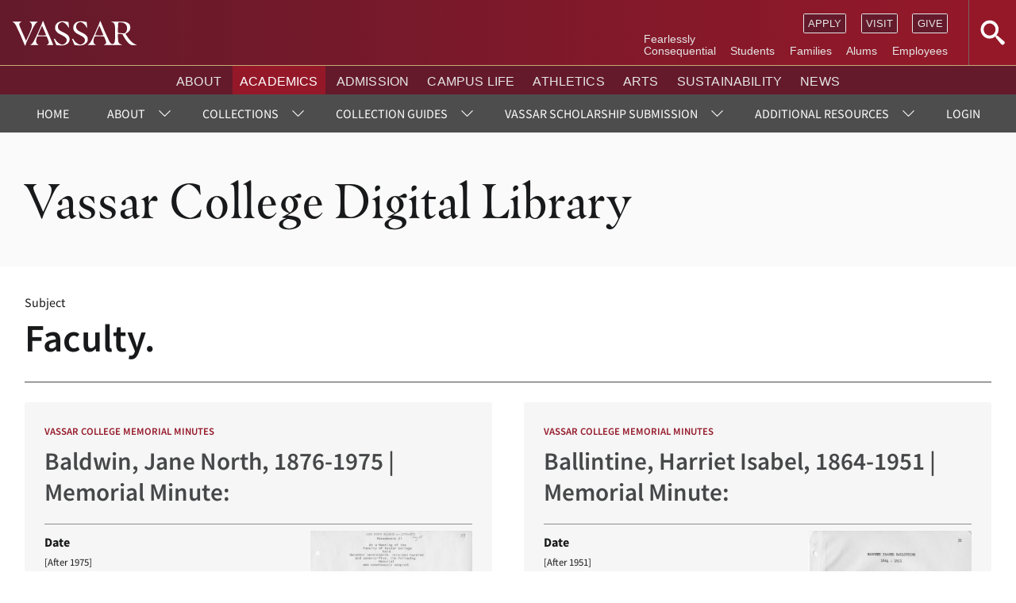

--- FILE ---
content_type: text/html; charset=UTF-8
request_url: https://digitallibrary.vassar.edu/taxonomies/subject/faculty-0
body_size: 97572
content:
<!DOCTYPE html>
<html lang="en" dir="ltr" prefix="wgs84_pos: http://www.w3.org/2003/01/geo/wgs84_pos#  org: https://www.w3.org/TR/vocab-org/#org:  xs: http://www.w3.org/2001/XMLSchema#  ldp: http://www.w3.org/ns/ldp#  dc11: http://purl.org/dc/elements/1.1/  dcterms: http://purl.org/dc/terms/  nfo: http://www.semanticdesktop.org/ontologies/2007/03/22/nfo/v1.1/  ebucore: http://www.ebu.ch/metadata/ontologies/ebucore/ebucore#  fedora: http://fedora.info/definitions/v4/repository#  owl: http://www.w3.org/2002/07/owl#  ore: http://www.openarchives.org/ore/terms/  rdf: http://www.w3.org/1999/02/22-rdf-syntax-ns#  rdau: http://rdaregistry.info/Elements/u/  islandora: http://islandora.ca/  pcdm: http://pcdm.org/models#  use: http://pcdm.org/use#  iana: http://www.iana.org/assignments/relation/  premis: http://www.loc.gov/premis/rdf/v1#  premis3: http://www.loc.gov/premis/rdf/v3/  co: http://purl.org/co/  content: http://purl.org/rss/1.0/modules/content/  dc: http://purl.org/dc/terms/  foaf: http://xmlns.com/foaf/0.1/  og: http://ogp.me/ns#  rdfs: http://www.w3.org/2000/01/rdf-schema#  schema: http://schema.org/  sioc: http://rdfs.org/sioc/ns#  sioct: http://rdfs.org/sioc/types#  skos: http://www.w3.org/2004/02/skos/core#  xsd: http://www.w3.org/2001/XMLSchema# ">
  <head>
    <meta charset="utf-8" />
<script>(function(w,d,s,l,i){w[l]=w[l]||[];w[l].push({'gtm.start':
new Date().getTime(),event:'gtm.js'});var f=d.getElementsByTagName(s)[0],
j=d.createElement(s),dl=l!='dataLayer'?'&amp;l='+l:'';j.async=true;j.src=
'https://www.googletagmanager.com/gtm.js?id='+i+dl;f.parentNode.insertBefore(j,f);
})(window,document,'script','dataLayer','G-BMXR1YMRWF');
</script>
<meta name="Generator" content="Drupal 10 (https://www.drupal.org)" />
<meta name="MobileOptimized" content="width" />
<meta name="HandheldFriendly" content="true" />
<meta name="viewport" content="width=device-width, initial-scale=1.0" />
<link rel="icon" href="/sites/default/files/favicon.ico" type="image/vnd.microsoft.icon" />
<link rel="alternate" hreflang="en" href="https://digitallibrary.vassar.edu/taxonomies/subject/faculty-0" />
<link rel="alternate" type="application/rss+xml" title="Faculty." href="https://digitallibrary.vassar.edu/taxonomy/term/5608/feed" />

    <title>Faculty. | Vassar College Digital Library</title>
    <link rel="stylesheet" href="https://fonts.googleapis.com/icon?family=Material+Icons">
    <link rel="stylesheet" href="https://use.typekit.net/hac3kkr.css"> <!-- Replace with Vassar Typekit Link -->

    <!--
      Replace with theme fonts
    <link rel="preload" href="/themes/custom/vassardl/assets/fonts/proximanova-300/proximanova-normal-300.otf" as="font" type="font/otf" crossorigin>
    <link rel="preload" href="/themes/custom/vassardl/assets/fonts/proximanova-400/proximanova-normal-400.otf" as="font" type="font/otf" crossorigin>
    <link rel="preload" href="/themes/custom/vassardl/assets/fonts/proximanova-700/proximanova-normal-700.otf" as="font" type="font/otf" crossorigin>
    <link rel="preload" href="/themes/custom/vassardl/assets/fonts/proximanova-900/proximanova-normal-900.otf" as="font" type="font/otf" crossorigin>
    <link rel="preload" href="/themes/custom/vassardl/assets/fonts/ibmplexmono-700/ibmplexmono-normal-700.otf" as="font" type="font/otf" crossorigin>
  -->
    <link rel="stylesheet" media="all" href="/libraries/drupal-superfish/css/superfish.css?t8wuvm" />
<link rel="stylesheet" media="all" href="/modules/contrib/miniorange_saml/css/miniorange_saml.module.css?t8wuvm" />
<link rel="stylesheet" media="all" href="/modules/contrib/miniorange_saml/css/miniorange_saml_licensing.css?t8wuvm" />
<link rel="stylesheet" media="all" href="/core/modules/system/css/components/align.module.css?t8wuvm" />
<link rel="stylesheet" media="all" href="/core/modules/system/css/components/fieldgroup.module.css?t8wuvm" />
<link rel="stylesheet" media="all" href="/core/modules/system/css/components/container-inline.module.css?t8wuvm" />
<link rel="stylesheet" media="all" href="/core/modules/system/css/components/clearfix.module.css?t8wuvm" />
<link rel="stylesheet" media="all" href="/core/modules/system/css/components/details.module.css?t8wuvm" />
<link rel="stylesheet" media="all" href="/core/modules/system/css/components/hidden.module.css?t8wuvm" />
<link rel="stylesheet" media="all" href="/core/modules/system/css/components/item-list.module.css?t8wuvm" />
<link rel="stylesheet" media="all" href="/core/modules/system/css/components/js.module.css?t8wuvm" />
<link rel="stylesheet" media="all" href="/core/modules/system/css/components/nowrap.module.css?t8wuvm" />
<link rel="stylesheet" media="all" href="/core/modules/system/css/components/position-container.module.css?t8wuvm" />
<link rel="stylesheet" media="all" href="/core/modules/system/css/components/reset-appearance.module.css?t8wuvm" />
<link rel="stylesheet" media="all" href="/core/modules/system/css/components/resize.module.css?t8wuvm" />
<link rel="stylesheet" media="all" href="/core/modules/system/css/components/system-status-counter.css?t8wuvm" />
<link rel="stylesheet" media="all" href="/core/modules/system/css/components/system-status-report-counters.css?t8wuvm" />
<link rel="stylesheet" media="all" href="/core/modules/system/css/components/system-status-report-general-info.css?t8wuvm" />
<link rel="stylesheet" media="all" href="/core/modules/system/css/components/tablesort.module.css?t8wuvm" />
<link rel="stylesheet" media="all" href="/core/misc/components/progress.module.css?t8wuvm" />
<link rel="stylesheet" media="all" href="/core/misc/components/ajax-progress.module.css?t8wuvm" />
<link rel="stylesheet" media="all" href="/modules/custom/vassar_digital_library/assets/css/searchCollection.css?t8wuvm" />
<link rel="stylesheet" media="all" href="/modules/contrib/agile_slide_viewer/node_modules/slick-carousel/slick/slick.css?t8wuvm" />
<link rel="stylesheet" media="all" href="/core/modules/views/css/views.module.css?t8wuvm" />
<link rel="stylesheet" media="all" href="/themes/contrib/classy/css/components/node.css?t8wuvm" />
<link rel="stylesheet" media="all" href="/themes/custom/vassardl/assets/css/style.min.css?t8wuvm" />
<link rel="stylesheet" media="all" href="/themes/custom/vassardl/assets/css/vendor.min.css?t8wuvm" />

    
  </head>
  <body class="path-taxonomy">
        <a href="#main-content" class="visually-hidden focusable skip-link">
      Skip to main content
    </a>
    <noscript><iframe src="https://www.googletagmanager.com/ns.html?id=G-BMXR1YMRWF" height="0" width="0" style="display:none;visibility:hidden;"></iframe>
</noscript>
      <!--<div class="dialog-off-canvas-main-canvas" data-off-canvas-main-canvas>-->
    

<section id='vassar-header'>
   <iframe title="Vassar site header" scrolling="no" src="/system/vassar-header"></iframe>
   
</section>
<section id="main-nav" class='full'>
    <div>
    <div id="block-mainnavigation-2" class="block block-superfish block-superfishmain">
  
      <h2>Vassar Libraries</h2>
    
      
<ul id="superfish-main" class="menu sf-menu sf-main sf-horizontal sf-style-none" role="menu" aria-label="Menu">
  

  
  <li id="main-standardfront-page" class="sf-depth-1 sf-no-children sf-first" role="none">
    
          <a href="/" class="sf-depth-1" role="menuitem">Home</a>
    
    
    
    
      </li>


            
  <li id="main-menu-link-contente9aaf5d4-3285-463e-91f3-6fc2dcd91f84" class="sf-depth-1 menuparent" role="none">
    
          <a href="/overview" class="sf-depth-1 menuparent" role="menuitem" aria-haspopup="true" aria-expanded="false">About</a>
    
    
    
              <ul role="menu">
      
      

  
  <li id="main-menu-link-content42af04f3-7391-45b0-bcb3-09298631b294" class="sf-depth-2 sf-no-children sf-first" role="none">
    
          <a href="https://digitallibrary.vassar.edu/node/54" class="sf-depth-2 sf-external" role="menuitem">Overview</a>
    
    
    
    
      </li>


  
  <li id="main-menu-link-content75177593-a464-4572-a4fa-5927b5b651e0" class="sf-depth-2 sf-no-children" role="none">
    
          <a href="https://digitallibrary.vassar.edu/how-videos-dl-search" title="Videos on How to Use the Digital Library" class="sf-depth-2 sf-external" role="menuitem">Instructional Videos</a>
    
    
    
    
      </li>


  
  <li id="main-menu-link-content1d3c7c04-65c9-4449-983d-e4a5a9e8d444" class="sf-depth-2 sf-no-children" role="none">
    
          <a href="https://digitallibrary.vassar.edu/using-site-0" class="sf-depth-2 sf-external" role="menuitem">Using This Site</a>
    
    
    
    
      </li>


  
  <li id="main-menu-link-contentfff27895-078e-4152-9699-bb8a50911ac8" class="sf-depth-2 sf-no-children" role="none">
    
          <a href="https://digitallibrary.vassar.edu/collection-development-policy" class="sf-depth-2 sf-external" role="menuitem">Collection Development Policy</a>
    
    
    
    
      </li>


  
  <li id="main-menu-link-content58644ba8-8b80-4bde-a218-2d0dfa96763b" class="sf-depth-2 sf-no-children" role="none">
    
          <a href="https://digitallibrary.vassar.edu/digital-preservation-0" title="More about our preservation policy and initiatives" class="sf-depth-2 sf-external" role="menuitem">Digital Preservation</a>
    
    
    
    
      </li>


  
  <li id="main-menu-link-contente70899a9-dcaf-4e16-ad93-f27b9fc82d92" class="sf-depth-2 sf-no-children sf-last" role="none">
    
          <a href="https://digitallibrary.vassar.edu/get-help" title="Get Help!" class="sf-depth-2 sf-external" role="menuitem">Get Help!</a>
    
    
    
    
      </li>



              </ul>
      
    
    
      </li>


            
  <li id="main-menu-link-content24186b70-6acc-448b-8d20-7416b702d3d5" class="sf-depth-1 menuparent" role="none">
    
          <a href="/collections" class="sf-depth-1 menuparent" role="menuitem" aria-haspopup="true" aria-expanded="false">Collections</a>
    
    
    
              <ul role="menu">
      
      

  
  <li id="main-menu-link-contentd50dfead-c101-4b8a-940a-aabc37478d7e" class="sf-depth-2 sf-no-children sf-first" role="none">
    
          <a href="/collections" title="All collections" class="sf-depth-2" role="menuitem">All Collections</a>
    
    
    
    
      </li>


            
  <li id="main-menu-link-content9dcca40c-e7d1-4ae2-860e-f7002da6c47d" class="sf-depth-2 menuparent" role="none">
    
          <a href="/collections/other-collections" title="Digital library collections" class="sf-depth-2 menuparent" role="menuitem" aria-haspopup="true" aria-expanded="false">Digital Collections</a>
    
    
    
              <ul role="menu">
      
      

  
  <li id="main-menu-link-contenta229aacc-6342-4309-8f98-aabfc8273760" class="sf-depth-3 sf-no-children sf-first" role="none">
    
          <a href="/collections/other-collections/overview" title="More information about our digital library collections." class="sf-depth-3" role="menuitem">Collections Overview</a>
    
    
    
    
      </li>


  
  <li id="main-menu-link-content8558873d-7240-4071-9641-8327d01c94df" class="sf-depth-3 sf-no-children sf-last" role="none">
    
          <a href="https://digitallibrary.vassar.edu/collections/other-collections" class="sf-depth-3 sf-external" role="menuitem">Browse All</a>
    
    
    
    
      </li>



              </ul>
      
    
    
      </li>


  
  <li id="main-menu-link-contente7a34dfb-633a-431b-9f7e-1b43696d7e65" class="sf-depth-2 sf-no-children" role="none">
    
          <a href="/collections/institutional-repository" class="sf-depth-2" role="menuitem">Vassar Scholarship: Institutional Repository</a>
    
    
    
    
      </li>


  
  <li id="main-menu-link-content14c3874f-4f08-4b7e-899c-2116ecfdc2a7" class="sf-depth-2 sf-no-children" role="none">
    
          <a href="/collections/finding-aids" title="Browse our Finding Aids" class="sf-depth-2" role="menuitem">Finding Aids Collection</a>
    
    
    
    
      </li>


  
  <li id="main-menu-link-content5396203e-a6c1-4f44-889f-e91815e5d8e8" class="sf-depth-2 sf-no-children sf-last" role="none">
    
          <a href="/collections/herbarium" title="Browse our Herbarium collection" class="sf-depth-2" role="menuitem">Herbarium Collection</a>
    
    
    
    
      </li>



              </ul>
      
    
    
      </li>


            
  <li id="main-menu-link-contente832325b-8b07-4fca-92ae-fdbbf17aa628" class="sf-depth-1 menuparent" role="none">
    
          <a href="" title="DL Collection Guides" class="sf-depth-1 menuparent" role="menuitem" aria-haspopup="true" aria-expanded="false">Collection Guides</a>
    
    
    
              <ul role="menu">
      
      

  
  <li id="main-menu-link-contente4a30ce7-b358-4529-a62f-2d77d6ff013c" class="sf-depth-2 sf-no-children sf-first" role="none">
    
          <a href="https://digitallibrary.vassar.edu/albert-einstein-digital-collection" title="Collection Guide" class="sf-depth-2 sf-external" role="menuitem">Albert Einstein Digital Collection</a>
    
    
    
    
      </li>


  
  <li id="main-menu-link-content9b68260c-630c-4ee7-aa3a-e2608ce31603" class="sf-depth-2 sf-no-children sf-last" role="none">
    
          <a href="https://digitallibrary.vassar.edu/wolven-glass-plate-negative-collection" title="Wolven Glass Plate Negative Collection Overview" class="sf-depth-2 sf-external" role="menuitem">Wolven Glass Plate Negative Collection</a>
    
    
    
    
      </li>



              </ul>
      
    
    
      </li>


            
  <li id="main-menu-link-content9875be09-bb6a-4a2d-b397-d58d32b59ef1" class="sf-depth-1 menuparent" role="none">
    
          <a href="" title="IR Submission Docs and Form" class="sf-depth-1 menuparent" role="menuitem" aria-haspopup="true" aria-expanded="false">Vassar Scholarship Submission</a>
    
    
    
              <ul role="menu">
      
      

  
  <li id="main-menu-link-contentf26e8ef3-6c73-426f-b3ae-0a8ae29b9f2a" class="sf-depth-2 sf-no-children sf-first" role="none">
    
          <a href="https://digitallibrary.vassar.edu/institutional-repository-submission-guidelines-faq" title="Institutional Repository Submission Guidelines &amp; FAQ" class="sf-depth-2 sf-external" role="menuitem">Institutional Repository Submission Guidelines &amp; FAQ</a>
    
    
    
    
      </li>


  
  <li id="main-menu-link-contentc7d5a782-a0e8-4bca-b99b-478ded32cdfd" class="sf-depth-2 sf-no-children" role="none">
    
          <a href="https://digitallibrary.vassar.edu/peer-reviewed-open-access-journal-articles-submission-guidelines" title="Peer Reviewed Open Access Journal Articles Submission Guidelines" class="sf-depth-2 sf-external" role="menuitem">Peer Reviewed Open Access Journal Articles Submission Guidelines</a>
    
    
    
    
      </li>


  
  <li id="main-menu-link-contentb61726fe-e07b-41a5-b486-33fd10917d4e" class="sf-depth-2 sf-no-children" role="none">
    
          <a href="https://digitallibrary.vassar.edu/get-help" class="sf-depth-2 sf-external" role="menuitem">Get Help!</a>
    
    
    
    
      </li>



              </ul>
      
    
    
      </li>


            
  <li id="main-menu-link-content846055e5-b864-41a0-aed4-efb935458df5" class="sf-depth-1 menuparent" role="none">
    
          <a href="" class="sf-depth-1 menuparent" role="menuitem" aria-haspopup="true" aria-expanded="false">Additional Resources</a>
    
    
    
              <ul role="menu">
      
      

  
  <li id="main-menu-link-contenta8180d48-b16a-4f52-ab71-3a6f9f12e0dd" class="sf-depth-2 sf-no-children sf-first" role="none">
    
          <a href="https://digitallibrary.vassar.edu/online-exhibitions-0" title="Curated exhibits from our collections." class="sf-depth-2 sf-external" role="menuitem">Online Exhibitions</a>
    
    
    
    
      </li>


  
  <li id="main-menu-link-contentb10e7647-2019-4260-b8f5-5eeb7d380c8b" class="sf-depth-2 sf-no-children" role="none">
    
          <a href="https://digitallibrary.vassar.edu/other-collections-interest" title="More collections" class="sf-depth-2 sf-external" role="menuitem">Other collections of interest</a>
    
    
    
    
      </li>



              </ul>
      
    
    
      </li>


  
  <li id="main-menu-link-contentee01c95e-67bf-4340-99bb-5b0ce83f3614" class="sf-depth-1 sf-no-children" role="none">
    
          <a href="https://digitallibrary.vassar.edu/samllogin" title="SSO Login - for Vassar Only Collections" class="sf-depth-1 sf-external" role="menuitem">Login</a>
    
    
    
    
      </li>


  
  <li id="main-menu-link-content5b9a5f69-ae52-4569-886b-117bee22ceb2" class="sf-depth-1 sf-no-children sf-last" role="none">
    
          <a href="/user/logout" title="Log out of Vassar Digital Libraries" class="sf-depth-1" role="menuitem">Logout</a>
    
    
    
    
      </li>


</ul>

  </div>

  </div>

</section>
<header>
  <div class='display-heading'>Vassar College Digital Library</div>
    
</header>
<section  class='full' id='in-page-navigation'>
  <div id="tabs" role="navigation">
    
  </div>
</section>

  <section id='primary-content' class='region' role="region">
    <div class='no-sidebar'>
            <main id='main-content'>
        
        
                  <div>
    <div data-drupal-messages-fallback class="hidden"></div>
<div id="block-vassardl-content" class="block block-system block-system-main-block">
  
    
      <div class="views-element-container container"><div class="js-view-dom-id-042f6c8ca7646d5a966f19a543b4438ca5db920f3256610dfcd42c14cbbdd13c taxonomy-term">
  
  
  

      <header class='view-header'>
      <div about="/taxonomies/subject/faculty-0" typeof="schema:Thing">
  
      <div class='page-label'>Subject</div>
    <h1>
      <div property="schema:name" class="field-values field-container name_container">
              <div property="schema:name" class="name string field-value">Faculty.</div>
          </div>
  </h1>
        <span property="schema:name" content="Faculty." class="hidden"></span>

  
</div>

    </header>
  
  
  

  <div data-drupal-views-infinite-scroll-content-wrapper class="views-infinite-scroll-content-wrapper clearfix container"><div class='rows'>
              <div class="views-row">
<article data-history-node-id="19253" about="/collections/other-collections/vassar-college-memorial-minutes/85b84d50-8f57-452b-808f-16e60877b84d" typeof="pcdm:Object" class="node node--type-islandora-object node--promoted node--view-mode-card card">
    
    <div class='content-label'>
              Vassar College Memorial Minutes
          </div>
  <h3>
      
<span property="dcterms:title">Baldwin, Jane North, 1876-1975 | Memorial Minute:</span>

  </h3>
    <span property="dcterms:title" content="Baldwin, Jane North, 1876-1975 | Memorial Minute:" class="hidden"></span>

  <div class="views-element-container container"><div class="view view-eva view-paged-content-thumbnail view-id-paged_content_thumbnail view-display-id-entity_view_1 js-view-dom-id-b3007fc97f6f7244e0b40a113862ae454c1cf019ada86d9cbab60d8fa75547de">
  
    

  
  

  <div class='rows'>
              <div class="views-row">
<article data-history-node-id="19698" about="/collections/other-collections/vassar-college-memorial-minutes/29f5b9e5-d9a0-455c-aa96-494fa7967452" typeof="pcdm:Object" class="node node--type-islandora-object node--promoted node--view-mode-thumbnail-only">
  <div class="views-element-container container"><div class="view view-eva view-display-media view-id-display_media view-display-id-thumbnail js-view-dom-id-a1a43561e834d04963846cf233d3414da719331390269d0a44aad9f6a637bc11">
  
    

  
  

  <div class='rows'>
          <article class="thumbnail">
  
      <figure>
      
  <div class="field-container field_media_image_container">
    <div class="visually-hidden label">Image</div>
          <div class='field-values'>
                      <div class="field_media_image image field-value">  
<img loading="lazy" src="/sites/default/files/styles/thumbnail/public/2022-04/19698-Service%20File.jpg?itok=gj3PVfLT" width="300" height="387" alt="19698-Service File.jpg" typeof="foaf:Image" />


</div>
                  </div>
      </div>

    </figure>
  </article>
  </div>

  
  

  
  

  
  </div>
</div>

</article>
</div>
      </div>

  
  

  
  

  
  </div>
</div>
<div class="views-element-container container"><div class="view view-eva view-display-media view-id-display_media view-display-id-thumbnail js-view-dom-id-0dded441fb209a0e8101638ae6cb0c1e995ed4e3f210c7f45b1ae39203fcb887">
  
    

  
  

  
  
  

  
  

  
  </div>
</div>

  <div class="field-container field_date_container">
    <div class="label">Date</div>
          <div class='field-values'>
                      <div class="field_date string field-value">[After 1975]</div>
                  </div>
      </div>

  <div class="field-container field_access_terms_container">
    <div class="label">Access Control</div>
          <div class='field-values'>
                      <div class="field_access_terms entity_reference field-value"><a href="/taxonomies/islandora-access/open" hreflang="en">Open</a></div>
                  </div>
      </div>

  <a href="/collections/other-collections/vassar-college-memorial-minutes/85b84d50-8f57-452b-808f-16e60877b84d" class="btn ghost" rel="bookmark">View</a>
</article>
</div>
                  <div class="views-row">
<article data-history-node-id="19297" about="/collections/other-collections/vassar-college-memorial-minutes/c3d42eb2-8830-45bf-82b9-a35612fd5816" typeof="pcdm:Object" class="node node--type-islandora-object node--promoted node--view-mode-card card">
    
    <div class='content-label'>
              Vassar College Memorial Minutes
          </div>
  <h3>
      
<span property="dcterms:title">Ballintine, Harriet Isabel, 1864-1951 | Memorial Minute:</span>

  </h3>
    <span property="dcterms:title" content="Ballintine, Harriet Isabel, 1864-1951 | Memorial Minute:" class="hidden"></span>

  <div class="views-element-container container"><div class="view view-eva view-paged-content-thumbnail view-id-paged_content_thumbnail view-display-id-entity_view_1 js-view-dom-id-eb7de207b9942010f90a734f7618fcf8350af6b522509cbe8789a5b448cd6192">
  
    

  
  

  <div class='rows'>
              <div class="views-row">
<article data-history-node-id="19662" about="/collections/other-collections/vassar-college-memorial-minutes/4acb0fd4-1ee1-46f6-b8a0-8c7bafd5116c" typeof="pcdm:Object" class="node node--type-islandora-object node--promoted node--view-mode-thumbnail-only">
  <div class="views-element-container container"><div class="view view-eva view-display-media view-id-display_media view-display-id-thumbnail js-view-dom-id-f1720c6993e5304b6ac2280a0498459ba9ccc51feb7a626aabdef72f639cde99">
  
    

  
  

  <div class='rows'>
          <article class="thumbnail">
  
      <figure>
      
  <div class="field-container field_media_image_container">
    <div class="visually-hidden label">Image</div>
          <div class='field-values'>
                      <div class="field_media_image image field-value">  
<img loading="lazy" src="/sites/default/files/styles/thumbnail/public/2022-04/19662-Service%20File.jpg?itok=3OjjDQI8" width="300" height="385" alt="19662-Service File.jpg" typeof="foaf:Image" />


</div>
                  </div>
      </div>

    </figure>
  </article>
  </div>

  
  

  
  

  
  </div>
</div>

</article>
</div>
      </div>

  
  

  
  

  
  </div>
</div>
<div class="views-element-container container"><div class="view view-eva view-display-media view-id-display_media view-display-id-thumbnail js-view-dom-id-9fc8a16d2f30a0a19c8c61ddefdf0fb4aa140f72d6702121672f1f2d0d086b29">
  
    

  
  

  
  
  

  
  

  
  </div>
</div>

  <div class="field-container field_date_container">
    <div class="label">Date</div>
          <div class='field-values'>
                      <div class="field_date string field-value">[After 1951]</div>
                  </div>
      </div>

  <div class="field-container field_access_terms_container">
    <div class="label">Access Control</div>
          <div class='field-values'>
                      <div class="field_access_terms entity_reference field-value"><a href="/taxonomies/islandora-access/open" hreflang="en">Open</a></div>
                  </div>
      </div>

  <a href="/collections/other-collections/vassar-college-memorial-minutes/c3d42eb2-8830-45bf-82b9-a35612fd5816" class="btn ghost" rel="bookmark">View</a>
</article>
</div>
                  <div class="views-row">
<article data-history-node-id="19258" about="/collections/other-collections/vassar-college-memorial-minutes/e009a7ca-c280-47f7-bea9-bb2f1842ae04" typeof="pcdm:Object" class="node node--type-islandora-object node--promoted node--view-mode-card card">
    
    <div class='content-label'>
              Vassar College Memorial Minutes
          </div>
  <h3>
      
<span property="dcterms:title">Barber, Lelia, [unknown]-1984 | Memorial Minute:</span>

  </h3>
    <span property="dcterms:title" content="Barber, Lelia, [unknown]-1984 | Memorial Minute:" class="hidden"></span>

  <div class="views-element-container container"><div class="view view-eva view-paged-content-thumbnail view-id-paged_content_thumbnail view-display-id-entity_view_1 js-view-dom-id-3ae6a82e0d4a40aef6cd096be5524999a947db87b487ee6234e00174f746dffc">
  
    

  
  

  <div class='rows'>
              <div class="views-row">
<article data-history-node-id="19405" about="/collections/other-collections/vassar-college-memorial-minutes/7a33f019-c341-40c7-a734-497daa7a8067" typeof="pcdm:Object" class="node node--type-islandora-object node--promoted node--view-mode-thumbnail-only">
  <div class="views-element-container container"><div class="view view-eva view-display-media view-id-display_media view-display-id-thumbnail js-view-dom-id-eaef6a84bfed3091d91661beea9913b3ad3072b61945feb50ee9fb61a7ac4af4">
  
    

  
  

  <div class='rows'>
          <article class="thumbnail">
  
      <figure>
      
  <div class="field-container field_media_image_container">
    <div class="visually-hidden label">Image</div>
          <div class='field-values'>
                      <div class="field_media_image image field-value">  
<img loading="lazy" src="/sites/default/files/styles/thumbnail/public/2022-04/19405-Service%20File.jpg?itok=_EmRFkcV" width="300" height="456" alt="19405-Service File.jpg" typeof="foaf:Image" />


</div>
                  </div>
      </div>

    </figure>
  </article>
  </div>

  
  

  
  

  
  </div>
</div>

</article>
</div>
      </div>

  
  

  
  

  
  </div>
</div>
<div class="views-element-container container"><div class="view view-eva view-display-media view-id-display_media view-display-id-thumbnail js-view-dom-id-0adc6b5cf736ba9aa9b5c17f6dd965aa8eeafcdb27108517fcaf69bc4887db55">
  
    

  
  

  
  
  

  
  

  
  </div>
</div>

  <div class="field-container field_date_container">
    <div class="label">Date</div>
          <div class='field-values'>
                      <div class="field_date string field-value">[after 1984]</div>
                  </div>
      </div>

  <div class="field-container field_access_terms_container">
    <div class="label">Access Control</div>
          <div class='field-values'>
                      <div class="field_access_terms entity_reference field-value"><a href="/taxonomies/islandora-access/open" hreflang="en">Open</a></div>
                  </div>
      </div>

  <a href="/collections/other-collections/vassar-college-memorial-minutes/e009a7ca-c280-47f7-bea9-bb2f1842ae04" class="btn ghost" rel="bookmark">View</a>
</article>
</div>
                  <div class="views-row">
<article data-history-node-id="19245" about="/collections/other-collections/vassar-college-memorial-minutes/79230936-43be-4702-b71c-4e3888a09b2c" typeof="pcdm:Object" class="node node--type-islandora-object node--promoted node--view-mode-card card">
    
    <div class='content-label'>
              Vassar College Memorial Minutes
          </div>
  <h3>
      
<span property="dcterms:title">Barbour, Violet, 1884-1968 | Memorial Minute:</span>

  </h3>
    <span property="dcterms:title" content="Barbour, Violet, 1884-1968 | Memorial Minute:" class="hidden"></span>

  <div class="views-element-container container"><div class="view view-eva view-paged-content-thumbnail view-id-paged_content_thumbnail view-display-id-entity_view_1 js-view-dom-id-0e80c8a7c583c3ddabb0f30c82dd7ffbc5f517939eeb0316c59f063f2e293a2c">
  
    

  
  

  <div class='rows'>
              <div class="views-row">
<article data-history-node-id="19427" about="/collections/other-collections/vassar-college-memorial-minutes/1db7c37c-e01b-4498-a990-17424f9acf07" typeof="pcdm:Object" class="node node--type-islandora-object node--promoted node--view-mode-thumbnail-only">
  <div class="views-element-container container"><div class="view view-eva view-display-media view-id-display_media view-display-id-thumbnail js-view-dom-id-f8102cab0058c37cb20c3adb9ef2ee1a41f1821e6125a3f399813f8f72a82463">
  
    

  
  

  <div class='rows'>
          <article class="thumbnail">
  
      <figure>
      
  <div class="field-container field_media_image_container">
    <div class="visually-hidden label">Image</div>
          <div class='field-values'>
                      <div class="field_media_image image field-value">  
<img loading="lazy" src="/sites/default/files/styles/thumbnail/public/2022-04/19427-Service%20File.jpg?itok=4Ys1VCft" width="300" height="387" alt="19427-Service File.jpg" typeof="foaf:Image" />


</div>
                  </div>
      </div>

    </figure>
  </article>
  </div>

  
  

  
  

  
  </div>
</div>

</article>
</div>
      </div>

  
  

  
  

  
  </div>
</div>
<div class="views-element-container container"><div class="view view-eva view-display-media view-id-display_media view-display-id-thumbnail js-view-dom-id-71dbe67298f0e599b03e837dd9a10489c1e1ae5a167ae3319864e08d774c5339">
  
    

  
  

  
  
  

  
  

  
  </div>
</div>

  <div class="field-container field_date_container">
    <div class="label">Date</div>
          <div class='field-values'>
                      <div class="field_date string field-value">[After 1968]</div>
                  </div>
      </div>

  <div class="field-container field_access_terms_container">
    <div class="label">Access Control</div>
          <div class='field-values'>
                      <div class="field_access_terms entity_reference field-value"><a href="/taxonomies/islandora-access/open" hreflang="en">Open</a></div>
                  </div>
      </div>

  <a href="/collections/other-collections/vassar-college-memorial-minutes/79230936-43be-4702-b71c-4e3888a09b2c" class="btn ghost" rel="bookmark">View</a>
</article>
</div>
                  <div class="views-row">
<article data-history-node-id="19383" about="/collections/other-collections/vassar-college-memorial-minutes/2cbc5ee6-a21c-4df2-a35f-fb9f4a92ade3" typeof="pcdm:Object" class="node node--type-islandora-object node--promoted node--view-mode-card card">
    
    <div class='content-label'>
              Vassar College Memorial Minutes
          </div>
  <h3>
      
<span property="dcterms:title">Bean, Achsa Mabel, 1900-1975 | Memorial Minute:</span>

  </h3>
    <span property="dcterms:title" content="Bean, Achsa Mabel, 1900-1975 | Memorial Minute:" class="hidden"></span>

  <div class="views-element-container container"><div class="view view-eva view-paged-content-thumbnail view-id-paged_content_thumbnail view-display-id-entity_view_1 js-view-dom-id-48cd061b499d5d40d7f90899017128c99d2632869eb3c3c3e50274c05b3da649">
  
    

  
  

  <div class='rows'>
              <div class="views-row">
<article data-history-node-id="19428" about="/collections/other-collections/vassar-college-memorial-minutes/9a829742-5e52-46ad-9ad4-5676bd764dbd" typeof="pcdm:Object" class="node node--type-islandora-object node--promoted node--view-mode-thumbnail-only">
  <div class="views-element-container container"><div class="view view-eva view-display-media view-id-display_media view-display-id-thumbnail js-view-dom-id-5d1db03c8cac2299639c5d7ccb4064ed205189290c241feacb6d23e501b51536">
  
    

  
  

  <div class='rows'>
          <article class="thumbnail">
  
      <figure>
      
  <div class="field-container field_media_image_container">
    <div class="visually-hidden label">Image</div>
          <div class='field-values'>
                      <div class="field_media_image image field-value">  
<img loading="lazy" src="/sites/default/files/styles/thumbnail/public/2022-04/19428-Service%20File.jpg?itok=Cu9hmrKD" width="300" height="387" alt="19428-Service File.jpg" typeof="foaf:Image" />


</div>
                  </div>
      </div>

    </figure>
  </article>
  </div>

  
  

  
  

  
  </div>
</div>

</article>
</div>
      </div>

  
  

  
  

  
  </div>
</div>
<div class="views-element-container container"><div class="view view-eva view-display-media view-id-display_media view-display-id-thumbnail js-view-dom-id-83a0bd7c60dcef3fb9f02562a251702c243a84e651954aee0ebe2386cd41cd90">
  
    

  
  

  
  
  

  
  

  
  </div>
</div>

  <div class="field-container field_date_container">
    <div class="label">Date</div>
          <div class='field-values'>
                      <div class="field_date string field-value">[After 1975]</div>
                  </div>
      </div>

  <div class="field-container field_access_terms_container">
    <div class="label">Access Control</div>
          <div class='field-values'>
                      <div class="field_access_terms entity_reference field-value"><a href="/taxonomies/islandora-access/open" hreflang="en">Open</a></div>
                  </div>
      </div>

  <a href="/collections/other-collections/vassar-college-memorial-minutes/2cbc5ee6-a21c-4df2-a35f-fb9f4a92ade3" class="btn ghost" rel="bookmark">View</a>
</article>
</div>
                  <div class="views-row">
<article data-history-node-id="19368" about="/collections/other-collections/vassar-college-memorial-minutes/56b7062c-7721-4b20-ab24-2f6bd63b6f46" typeof="pcdm:Object" class="node node--type-islandora-object node--promoted node--view-mode-card card">
    
    <div class='content-label'>
              Vassar College Memorial Minutes
          </div>
  <h3>
      
<span property="dcterms:title">Beckwith, Cora Jipson, 1875-1955 | Memorial Minute:</span>

  </h3>
    <span property="dcterms:title" content="Beckwith, Cora Jipson, 1875-1955 | Memorial Minute:" class="hidden"></span>

  <div class="views-element-container container"><div class="view view-eva view-paged-content-thumbnail view-id-paged_content_thumbnail view-display-id-entity_view_1 js-view-dom-id-15f0404f8c831730a0fc0f0b05df17be7621812c06bc8666fa28b7881e9d54de">
  
    

  
  

  <div class='rows'>
              <div class="views-row">
<article data-history-node-id="19565" about="/collections/other-collections/vassar-college-memorial-minutes/5e9e1daa-925c-4dc8-8726-abbf5d2f719b" typeof="pcdm:Object" class="node node--type-islandora-object node--promoted node--view-mode-thumbnail-only">
  <div class="views-element-container container"><div class="view view-eva view-display-media view-id-display_media view-display-id-thumbnail js-view-dom-id-507efa0bf8e78753df53d80a2dc07f2f03d01739d1f35a687ddbb9860298d464">
  
    

  
  

  <div class='rows'>
          <article class="thumbnail">
  
      <figure>
      
  <div class="field-container field_media_image_container">
    <div class="visually-hidden label">Image</div>
          <div class='field-values'>
                      <div class="field_media_image image field-value">  
<img loading="lazy" src="/sites/default/files/styles/thumbnail/public/2022-04/19565-Service%20File.jpg?itok=WrGDH8Ng" width="300" height="385" alt="19565-Service File.jpg" typeof="foaf:Image" />


</div>
                  </div>
      </div>

    </figure>
  </article>
  </div>

  
  

  
  

  
  </div>
</div>

</article>
</div>
      </div>

  
  

  
  

  
  </div>
</div>
<div class="views-element-container container"><div class="view view-eva view-display-media view-id-display_media view-display-id-thumbnail js-view-dom-id-8bf1e7896d55a48da4909c76f2b2680dd74de5f8e263dca7285279b6ef974dbd">
  
    

  
  

  
  
  

  
  

  
  </div>
</div>

  <div class="field-container field_date_container">
    <div class="label">Date</div>
          <div class='field-values'>
                      <div class="field_date string field-value">[After 1955]</div>
                  </div>
      </div>

  <div class="field-container field_access_terms_container">
    <div class="label">Access Control</div>
          <div class='field-values'>
                      <div class="field_access_terms entity_reference field-value"><a href="/taxonomies/islandora-access/open" hreflang="en">Open</a></div>
                  </div>
      </div>

  <a href="/collections/other-collections/vassar-college-memorial-minutes/56b7062c-7721-4b20-ab24-2f6bd63b6f46" class="btn ghost" rel="bookmark">View</a>
</article>
</div>
                  <div class="views-row">
<article data-history-node-id="19301" about="/collections/other-collections/vassar-college-memorial-minutes/cd255afe-4353-4a3b-bec0-d7d36a7cda46" typeof="pcdm:Object" class="node node--type-islandora-object node--promoted node--view-mode-card card">
    
    <div class='content-label'>
              Vassar College Memorial Minutes
          </div>
  <h3>
      
<span property="dcterms:title">Beckwith, Martha Warren, 1871-1959 | Memorial Minute:</span>

  </h3>
    <span property="dcterms:title" content="Beckwith, Martha Warren, 1871-1959 | Memorial Minute:" class="hidden"></span>

  <div class="views-element-container container"><div class="view view-eva view-paged-content-thumbnail view-id-paged_content_thumbnail view-display-id-entity_view_1 js-view-dom-id-50a1189e23de33691c9ed01ec942d5dc79ffc73f99dbfcdc1020f5978a75a6d5">
  
    

  
  

  <div class='rows'>
              <div class="views-row">
<article data-history-node-id="19635" about="/collections/other-collections/vassar-college-memorial-minutes/394b036e-9581-4be9-938f-15e38504d051" typeof="pcdm:Object" class="node node--type-islandora-object node--promoted node--view-mode-thumbnail-only">
  <div class="views-element-container container"><div class="view view-eva view-display-media view-id-display_media view-display-id-thumbnail js-view-dom-id-f9258a134521d28d3d4b6c848be820830614aff4cb7f0db3917ed1015596483e">
  
    

  
  

  <div class='rows'>
          <article class="thumbnail">
  
      <figure>
      
  <div class="field-container field_media_image_container">
    <div class="visually-hidden label">Image</div>
          <div class='field-values'>
                      <div class="field_media_image image field-value">  
<img loading="lazy" src="/sites/default/files/styles/thumbnail/public/2022-04/19635-Service%20File.jpg?itok=clZfufhk" width="300" height="385" alt="19635-Service File.jpg" typeof="foaf:Image" />


</div>
                  </div>
      </div>

    </figure>
  </article>
  </div>

  
  

  
  

  
  </div>
</div>

</article>
</div>
      </div>

  
  

  
  

  
  </div>
</div>
<div class="views-element-container container"><div class="view view-eva view-display-media view-id-display_media view-display-id-thumbnail js-view-dom-id-ad2f8696ecf001070ee833a5d7d15a259d0a27ac9b2ee159cbebe67ddeace9a4">
  
    

  
  

  
  
  

  
  

  
  </div>
</div>

  <div class="field-container field_date_container">
    <div class="label">Date</div>
          <div class='field-values'>
                      <div class="field_date string field-value">[After 1959]</div>
                  </div>
      </div>

  <div class="field-container field_access_terms_container">
    <div class="label">Access Control</div>
          <div class='field-values'>
                      <div class="field_access_terms entity_reference field-value"><a href="/taxonomies/islandora-access/open" hreflang="en">Open</a></div>
                  </div>
      </div>

  <a href="/collections/other-collections/vassar-college-memorial-minutes/cd255afe-4353-4a3b-bec0-d7d36a7cda46" class="btn ghost" rel="bookmark">View</a>
</article>
</div>
                  <div class="views-row">
<article data-history-node-id="19322" about="/collections/other-collections/vassar-college-memorial-minutes/7bd77162-2af8-43ac-8117-eeae01d175c1" typeof="pcdm:Object" class="node node--type-islandora-object node--promoted node--view-mode-card card">
    
    <div class='content-label'>
              Vassar College Memorial Minutes
          </div>
  <h3>
      
<span property="dcterms:title">Belding, Alice Hamilton, 1886-1960 | Memorial Minute:</span>

  </h3>
    <span property="dcterms:title" content="Belding, Alice Hamilton, 1886-1960 | Memorial Minute:" class="hidden"></span>

  <div class="views-element-container container"><div class="view view-eva view-paged-content-thumbnail view-id-paged_content_thumbnail view-display-id-entity_view_1 js-view-dom-id-3bc79c9de903cebb9a3c63d5cbb0daa3d4e132d54a37bc537e278a441a8a4d02">
  
    

  
  

  <div class='rows'>
              <div class="views-row">
<article data-history-node-id="19573" about="/collections/other-collections/vassar-college-memorial-minutes/2652af5a-4603-4fe7-8880-a03fc6963690" typeof="pcdm:Object" class="node node--type-islandora-object node--promoted node--view-mode-thumbnail-only">
  <div class="views-element-container container"><div class="view view-eva view-display-media view-id-display_media view-display-id-thumbnail js-view-dom-id-836a3c183e8842d81059863bb5508eaf66408657ca88cac1c7a94f2748d3da3f">
  
    

  
  

  <div class='rows'>
          <article class="thumbnail">
  
      <figure>
      
  <div class="field-container field_media_image_container">
    <div class="visually-hidden label">Image</div>
          <div class='field-values'>
                      <div class="field_media_image image field-value">  
<img loading="lazy" src="/sites/default/files/styles/thumbnail/public/2022-04/19573-Service%20File.jpg?itok=JH2Lf819" width="300" height="385" alt="19573-Service File.jpg" typeof="foaf:Image" />


</div>
                  </div>
      </div>

    </figure>
  </article>
  </div>

  
  

  
  

  
  </div>
</div>

</article>
</div>
      </div>

  
  

  
  

  
  </div>
</div>
<div class="views-element-container container"><div class="view view-eva view-display-media view-id-display_media view-display-id-thumbnail js-view-dom-id-7c82de34b926fdb757c5c373dc1e723f49d6932d05952b43d7b16d46c1b38319">
  
    

  
  

  
  
  

  
  

  
  </div>
</div>

  <div class="field-container field_date_container">
    <div class="label">Date</div>
          <div class='field-values'>
                      <div class="field_date string field-value">[After 1960]</div>
                  </div>
      </div>

  <div class="field-container field_access_terms_container">
    <div class="label">Access Control</div>
          <div class='field-values'>
                      <div class="field_access_terms entity_reference field-value"><a href="/taxonomies/islandora-access/open" hreflang="en">Open</a></div>
                  </div>
      </div>

  <a href="/collections/other-collections/vassar-college-memorial-minutes/7bd77162-2af8-43ac-8117-eeae01d175c1" class="btn ghost" rel="bookmark">View</a>
</article>
</div>
                  <div class="views-row">
<article data-history-node-id="19367" about="/collections/other-collections/vassar-college-memorial-minutes/431bf940-61b1-4b8d-b671-e0dd06ab591b" typeof="pcdm:Object" class="node node--type-islandora-object node--promoted node--view-mode-card card">
    
    <div class='content-label'>
              Vassar College Memorial Minutes
          </div>
  <h3>
      
<span property="dcterms:title">Birdsall, Jean, 1895-1935 | Memorial Minute</span>

  </h3>
    <span property="dcterms:title" content="Birdsall, Jean, 1895-1935 | Memorial Minute" class="hidden"></span>

  <div class="views-element-container container"><div class="view view-eva view-paged-content-thumbnail view-id-paged_content_thumbnail view-display-id-entity_view_1 js-view-dom-id-91c011a61e6df610cd989368b513fa558ad1b3550ab577ab8c68eeff500e3b97">
  
    

  
  

  <div class='rows'>
              <div class="views-row">
<article data-history-node-id="19581" about="/collections/other-collections/vassar-college-memorial-minutes/44b764d1-f00e-4fca-9462-513cb62fb88a" typeof="pcdm:Object" class="node node--type-islandora-object node--promoted node--view-mode-thumbnail-only">
  <div class="views-element-container container"><div class="view view-eva view-display-media view-id-display_media view-display-id-thumbnail js-view-dom-id-83af8a2ec5aeec92d89411428588353fd408e11f5aad8ea59a5c068eb933afc3">
  
    

  
  

  <div class='rows'>
          <article class="thumbnail">
  
      <figure>
      
  <div class="field-container field_media_image_container">
    <div class="visually-hidden label">Image</div>
          <div class='field-values'>
                      <div class="field_media_image image field-value">  
<img loading="lazy" src="/sites/default/files/styles/thumbnail/public/2022-04/19581-Service%20File.jpg?itok=liMd1aDM" width="300" height="386" alt="19581-Service File.jpg" typeof="foaf:Image" />


</div>
                  </div>
      </div>

    </figure>
  </article>
  </div>

  
  

  
  

  
  </div>
</div>

</article>
</div>
      </div>

  
  

  
  

  
  </div>
</div>
<div class="views-element-container container"><div class="view view-eva view-display-media view-id-display_media view-display-id-thumbnail js-view-dom-id-9515e621fd8c6235b02eea31103dd8256268921b755d66067de30457d9270211">
  
    

  
  

  
  
  

  
  

  
  </div>
</div>

  <div class="field-container field_date_container">
    <div class="label">Date</div>
          <div class='field-values'>
                      <div class="field_date string field-value">[After 1935]</div>
                  </div>
      </div>

  <div class="field-container field_access_terms_container">
    <div class="label">Access Control</div>
          <div class='field-values'>
                      <div class="field_access_terms entity_reference field-value"><a href="/taxonomies/islandora-access/open" hreflang="en">Open</a></div>
                  </div>
      </div>

  <a href="/collections/other-collections/vassar-college-memorial-minutes/431bf940-61b1-4b8d-b671-e0dd06ab591b" class="btn ghost" rel="bookmark">View</a>
</article>
</div>
                  <div class="views-row">
<article data-history-node-id="19376" about="/collections/other-collections/vassar-college-memorial-minutes/ec76c9d1-0d09-4912-b354-93542a7dbfb7" typeof="pcdm:Object" class="node node--type-islandora-object node--promoted node--view-mode-card card">
    
    <div class='content-label'>
              Vassar College Memorial Minutes
          </div>
  <h3>
      
<span property="dcterms:title">Bister, Ada Klett, 1897-1965 | Memorial Minute:</span>

  </h3>
    <span property="dcterms:title" content="Bister, Ada Klett, 1897-1965 | Memorial Minute:" class="hidden"></span>

  <div class="views-element-container container"><div class="view view-eva view-paged-content-thumbnail view-id-paged_content_thumbnail view-display-id-entity_view_1 js-view-dom-id-16b3141d8fd9437bd66a81ee420e5b348b7ede7465dec2c602d8df92e5d43dcc">
  
    

  
  

  <div class='rows'>
              <div class="views-row">
<article data-history-node-id="19710" about="/collections/other-collections/vassar-college-memorial-minutes/22693b2a-358c-4626-b05d-e1788a54a883" typeof="pcdm:Object" class="node node--type-islandora-object node--promoted node--view-mode-thumbnail-only">
  <div class="views-element-container container"><div class="view view-eva view-display-media view-id-display_media view-display-id-thumbnail js-view-dom-id-8d6841e1e83dba1cc65caad1d4fd73a6167549f3a9695ab0817c1b11ee1090b6">
  
    

  
  

  <div class='rows'>
          <article class="thumbnail">
  
      <figure>
      
  <div class="field-container field_media_image_container">
    <div class="visually-hidden label">Image</div>
          <div class='field-values'>
                      <div class="field_media_image image field-value">  
<img loading="lazy" src="/sites/default/files/styles/thumbnail/public/2022-04/19710-Service%20File.jpg?itok=4AvmTZkl" width="300" height="387" alt="19710-Service File.jpg" typeof="foaf:Image" />


</div>
                  </div>
      </div>

    </figure>
  </article>
  </div>

  
  

  
  

  
  </div>
</div>

</article>
</div>
      </div>

  
  

  
  

  
  </div>
</div>
<div class="views-element-container container"><div class="view view-eva view-display-media view-id-display_media view-display-id-thumbnail js-view-dom-id-8abbb1d073acece4fb03eed536fce314f6d527138aedc95a053e02f6113e52e5">
  
    

  
  

  
  
  

  
  

  
  </div>
</div>

  <div class="field-container field_date_container">
    <div class="label">Date</div>
          <div class='field-values'>
                      <div class="field_date string field-value">[After 1965]</div>
                  </div>
      </div>

  <div class="field-container field_access_terms_container">
    <div class="label">Access Control</div>
          <div class='field-values'>
                      <div class="field_access_terms entity_reference field-value"><a href="/taxonomies/islandora-access/open" hreflang="en">Open</a></div>
                  </div>
      </div>

  <a href="/collections/other-collections/vassar-college-memorial-minutes/ec76c9d1-0d09-4912-b354-93542a7dbfb7" class="btn ghost" rel="bookmark">View</a>
</article>
</div>
                  <div class="views-row">
<article data-history-node-id="19313" about="/collections/other-collections/vassar-college-memorial-minutes/4a92c24d-55c7-42b1-8cf7-7d6b4daae76f" typeof="pcdm:Object" class="node node--type-islandora-object node--promoted node--view-mode-card card">
    
    <div class='content-label'>
              Vassar College Memorial Minutes
          </div>
  <h3>
      
<span property="dcterms:title">Borden, Fanny, 1876-1954 | Memorial Minute:</span>

  </h3>
    <span property="dcterms:title" content="Borden, Fanny, 1876-1954 | Memorial Minute:" class="hidden"></span>

  <div class="views-element-container container"><div class="view view-eva view-paged-content-thumbnail view-id-paged_content_thumbnail view-display-id-entity_view_1 js-view-dom-id-9d2939b1eb402796f8e8269879e793dec0e72a10dd40f19b13844bf474801bb4">
  
    

  
  

  <div class='rows'>
              <div class="views-row">
<article data-history-node-id="19602" about="/collections/other-collections/vassar-college-memorial-minutes/ce46a7af-63e3-4b52-8748-c56aa54b68bf" typeof="pcdm:Object" class="node node--type-islandora-object node--promoted node--view-mode-thumbnail-only">
  <div class="views-element-container container"><div class="view view-eva view-display-media view-id-display_media view-display-id-thumbnail js-view-dom-id-fdd4fbc413a450862f958184ab7cb154760b1801cb6d30b323443b95cc6515ef">
  
    

  
  

  <div class='rows'>
          <article class="thumbnail">
  
      <figure>
      
  <div class="field-container field_media_image_container">
    <div class="visually-hidden label">Image</div>
          <div class='field-values'>
                      <div class="field_media_image image field-value">  
<img loading="lazy" src="/sites/default/files/styles/thumbnail/public/2022-04/19602-Service%20File.jpg?itok=kBb_b9Df" width="300" height="385" alt="19602-Service File.jpg" typeof="foaf:Image" />


</div>
                  </div>
      </div>

    </figure>
  </article>
  </div>

  
  

  
  

  
  </div>
</div>

</article>
</div>
      </div>

  
  

  
  

  
  </div>
</div>
<div class="views-element-container container"><div class="view view-eva view-display-media view-id-display_media view-display-id-thumbnail js-view-dom-id-58071f0a3a682359a7249ecd944e772c6e4316ff57ea0dce586d1f2d04c99ae9">
  
    

  
  

  
  
  

  
  

  
  </div>
</div>

  <div class="field-container field_date_container">
    <div class="label">Date</div>
          <div class='field-values'>
                      <div class="field_date string field-value">[After 1954]</div>
                  </div>
      </div>

  <div class="field-container field_access_terms_container">
    <div class="label">Access Control</div>
          <div class='field-values'>
                      <div class="field_access_terms entity_reference field-value"><a href="/taxonomies/islandora-access/open" hreflang="en">Open</a></div>
                  </div>
      </div>

  <a href="/collections/other-collections/vassar-college-memorial-minutes/4a92c24d-55c7-42b1-8cf7-7d6b4daae76f" class="btn ghost" rel="bookmark">View</a>
</article>
</div>
                  <div class="views-row">
<article data-history-node-id="19349" about="/collections/other-collections/vassar-college-memorial-minutes/3f82e4fb-a311-435b-ac79-c4e80a2eaeba" typeof="pcdm:Object" class="node node--type-islandora-object node--promoted node--view-mode-card card">
    
    <div class='content-label'>
              Vassar College Memorial Minutes
          </div>
  <h3>
      
<span property="dcterms:title">Bracq, Jean Charlemagne, 1853-1934 | Memorial Minute:</span>

  </h3>
    <span property="dcterms:title" content="Bracq, Jean Charlemagne, 1853-1934 | Memorial Minute:" class="hidden"></span>

  <div class="views-element-container container"><div class="view view-eva view-paged-content-thumbnail view-id-paged_content_thumbnail view-display-id-entity_view_1 js-view-dom-id-3f4481b999a5e0099221700203cb17346656bce00c0d5ff3044d6d98481cd1b8">
  
    

  
  

  <div class='rows'>
              <div class="views-row">
<article data-history-node-id="19721" about="/collections/other-collections/vassar-college-memorial-minutes/a0662b45-b5ed-4cea-89d3-51a9614de7da" typeof="pcdm:Object" class="node node--type-islandora-object node--promoted node--view-mode-thumbnail-only">
  <div class="views-element-container container"><div class="view view-eva view-display-media view-id-display_media view-display-id-thumbnail js-view-dom-id-51eaad0b6ec979fdf6af1d6fbb855fc39c41d013667a5e3eec058a39e5fa9cdc">
  
    

  
  

  <div class='rows'>
          <article class="thumbnail">
  
      <figure>
      
  <div class="field-container field_media_image_container">
    <div class="visually-hidden label">Image</div>
          <div class='field-values'>
                      <div class="field_media_image image field-value">  
<img loading="lazy" src="/sites/default/files/styles/thumbnail/public/2022-04/19721-Service%20File.jpg?itok=vACzPy0o" width="300" height="386" alt="19721-Service File.jpg" typeof="foaf:Image" />


</div>
                  </div>
      </div>

    </figure>
  </article>
  </div>

  
  

  
  

  
  </div>
</div>

</article>
</div>
      </div>

  
  

  
  

  
  </div>
</div>
<div class="views-element-container container"><div class="view view-eva view-display-media view-id-display_media view-display-id-thumbnail js-view-dom-id-c4d690e3c38163eca827483e2d70f685b392e753dfe5cc430968b01ab024577c">
  
    

  
  

  
  
  

  
  

  
  </div>
</div>

  <div class="field-container field_date_container">
    <div class="label">Date</div>
          <div class='field-values'>
                      <div class="field_date string field-value">[After 1934]</div>
                  </div>
      </div>

  <div class="field-container field_access_terms_container">
    <div class="label">Access Control</div>
          <div class='field-values'>
                      <div class="field_access_terms entity_reference field-value"><a href="/taxonomies/islandora-access/open" hreflang="en">Open</a></div>
                  </div>
      </div>

  <a href="/collections/other-collections/vassar-college-memorial-minutes/3f82e4fb-a311-435b-ac79-c4e80a2eaeba" class="btn ghost" rel="bookmark">View</a>
</article>
</div>
                  <div class="views-row">
<article data-history-node-id="19396" about="/collections/other-collections/vassar-college-memorial-minutes/c78b81f9-dd53-4b2f-af5e-e7012cf5ab07" typeof="pcdm:Object" class="node node--type-islandora-object node--promoted node--view-mode-card card">
    
    <div class='content-label'>
              Vassar College Memorial Minutes
          </div>
  <h3>
      
<span property="dcterms:title">Brown, Louise Fargo, 1878-1955 | Memorial Minute:</span>

  </h3>
    <span property="dcterms:title" content="Brown, Louise Fargo, 1878-1955 | Memorial Minute:" class="hidden"></span>

  <div class="views-element-container container"><div class="view view-eva view-paged-content-thumbnail view-id-paged_content_thumbnail view-display-id-entity_view_1 js-view-dom-id-79f19d7d009fe604c37247892bb9149e16b1cfd41185bcbbdb0bc333270e1737">
  
    

  
  

  <div class='rows'>
              <div class="views-row">
<article data-history-node-id="19433" about="/collections/other-collections/vassar-college-memorial-minutes/96c4ec60-a368-4449-a086-1dc6b0fba2fc" typeof="pcdm:Object" class="node node--type-islandora-object node--promoted node--view-mode-thumbnail-only">
  <div class="views-element-container container"><div class="view view-eva view-display-media view-id-display_media view-display-id-thumbnail js-view-dom-id-b6e13a0fbf3612f0baf87f4d10f0d41dc9bc916ef21195d3abda90969bdcd2b0">
  
    

  
  

  <div class='rows'>
          <article class="thumbnail">
  
      <figure>
      
  <div class="field-container field_media_image_container">
    <div class="visually-hidden label">Image</div>
          <div class='field-values'>
                      <div class="field_media_image image field-value">  
<img loading="lazy" src="/sites/default/files/styles/thumbnail/public/2022-04/19433-Service%20File.jpg?itok=B6HL8Dw7" width="300" height="385" alt="19433-Service File.jpg" typeof="foaf:Image" />


</div>
                  </div>
      </div>

    </figure>
  </article>
  </div>

  
  

  
  

  
  </div>
</div>

</article>
</div>
      </div>

  
  

  
  

  
  </div>
</div>
<div class="views-element-container container"><div class="view view-eva view-display-media view-id-display_media view-display-id-thumbnail js-view-dom-id-b02ef9feb7b94fa236e4bdaec31832b0eccd5c6cafc497102e1482a9f24e9c74">
  
    

  
  

  
  
  

  
  

  
  </div>
</div>

  <div class="field-container field_date_container">
    <div class="label">Date</div>
          <div class='field-values'>
                      <div class="field_date string field-value">[After 1955]</div>
                  </div>
      </div>

  <div class="field-container field_access_terms_container">
    <div class="label">Access Control</div>
          <div class='field-values'>
                      <div class="field_access_terms entity_reference field-value"><a href="/taxonomies/islandora-access/open" hreflang="en">Open</a></div>
                  </div>
      </div>

  <a href="/collections/other-collections/vassar-college-memorial-minutes/c78b81f9-dd53-4b2f-af5e-e7012cf5ab07" class="btn ghost" rel="bookmark">View</a>
</article>
</div>
                  <div class="views-row">
<article data-history-node-id="19336" about="/collections/other-collections/vassar-college-memorial-minutes/f07c9867-14e3-4924-a907-e62eb8c26b3e" typeof="pcdm:Object" class="node node--type-islandora-object node--promoted node--view-mode-card card">
    
    <div class='content-label'>
              Vassar College Memorial Minutes
          </div>
  <h3>
      
<span property="dcterms:title">Buck, Gertrude, 1871-1922 | Memorial Minute</span>

  </h3>
    <span property="dcterms:title" content="Buck, Gertrude, 1871-1922 | Memorial Minute" class="hidden"></span>

  <div class="views-element-container container"><div class="view view-eva view-paged-content-thumbnail view-id-paged_content_thumbnail view-display-id-entity_view_1 js-view-dom-id-6bbd26b19d56ce5f9ccace1f48137135032d8624de14926152678691c6d9d698">
  
    

  
  

  <div class='rows'>
              <div class="views-row">
<article data-history-node-id="19511" about="/collections/other-collections/vassar-college-memorial-minutes/8a8a2177-5242-46e1-b03f-b2fd4b25134a" typeof="pcdm:Object" class="node node--type-islandora-object node--promoted node--view-mode-thumbnail-only">
  <div class="views-element-container container"><div class="view view-eva view-display-media view-id-display_media view-display-id-thumbnail js-view-dom-id-4ecf7bdd0095e3b8d3ded02628527fc020b545ac7bd9564f2895532cdaf37ab4">
  
    

  
  

  <div class='rows'>
          <article class="thumbnail">
  
      <figure>
      
  <div class="field-container field_media_image_container">
    <div class="visually-hidden label">Image</div>
          <div class='field-values'>
                      <div class="field_media_image image field-value">  
<img loading="lazy" src="/sites/default/files/styles/thumbnail/public/2022-04/19511-Service%20File.jpg?itok=h7znt3MF" width="300" height="386" alt="19511-Service File.jpg" typeof="foaf:Image" />


</div>
                  </div>
      </div>

    </figure>
  </article>
  </div>

  
  

  
  

  
  </div>
</div>

</article>
</div>
      </div>

  
  

  
  

  
  </div>
</div>
<div class="views-element-container container"><div class="view view-eva view-display-media view-id-display_media view-display-id-thumbnail js-view-dom-id-7095e23e0ed77a9f5a48c317d2dd4994bebfe43bb6447cb32b6836d4045079b6">
  
    

  
  

  
  
  

  
  

  
  </div>
</div>

  <div class="field-container field_date_container">
    <div class="label">Date</div>
          <div class='field-values'>
                      <div class="field_date string field-value">[After 1922]</div>
                  </div>
      </div>

  <div class="field-container field_access_terms_container">
    <div class="label">Access Control</div>
          <div class='field-values'>
                      <div class="field_access_terms entity_reference field-value"><a href="/taxonomies/islandora-access/open" hreflang="en">Open</a></div>
                  </div>
      </div>

  <a href="/collections/other-collections/vassar-college-memorial-minutes/f07c9867-14e3-4924-a907-e62eb8c26b3e" class="btn ghost" rel="bookmark">View</a>
</article>
</div>
                  <div class="views-row">
<article data-history-node-id="19374" about="/collections/other-collections/vassar-college-memorial-minutes/8ada964e-ff68-44a9-9163-7f570cfbf746" typeof="pcdm:Object" class="node node--type-islandora-object node--promoted node--view-mode-card card">
    
    <div class='content-label'>
              Vassar College Memorial Minutes
          </div>
  <h3>
      
<span property="dcterms:title">Carter, Edna, 1872-1963 | Memorial Minute:</span>

  </h3>
    <span property="dcterms:title" content="Carter, Edna, 1872-1963 | Memorial Minute:" class="hidden"></span>

  <div class="views-element-container container"><div class="view view-eva view-paged-content-thumbnail view-id-paged_content_thumbnail view-display-id-entity_view_1 js-view-dom-id-14f7b113f628d39288e265e14bc8106cc8dbad5e3fe00db22c95ab46845f3701">
  
    

  
  

  <div class='rows'>
              <div class="views-row">
<article data-history-node-id="19690" about="/collections/other-collections/vassar-college-memorial-minutes/d311dd1b-2a71-4613-9a18-92dcc78420e9" typeof="pcdm:Object" class="node node--type-islandora-object node--promoted node--view-mode-thumbnail-only">
  <div class="views-element-container container"><div class="view view-eva view-display-media view-id-display_media view-display-id-thumbnail js-view-dom-id-d90626de9e1778c2f67928432139b15541b34958236f56aa6f8723d6280ee8fb">
  
    

  
  

  <div class='rows'>
          <article class="thumbnail">
  
      <figure>
      
  <div class="field-container field_media_image_container">
    <div class="visually-hidden label">Image</div>
          <div class='field-values'>
                      <div class="field_media_image image field-value">  
<img loading="lazy" src="/sites/default/files/styles/thumbnail/public/2022-04/19690-Service%20File.jpg?itok=AT0Ksxel" width="300" height="387" alt="19690-Service File.jpg" typeof="foaf:Image" />


</div>
                  </div>
      </div>

    </figure>
  </article>
  </div>

  
  

  
  

  
  </div>
</div>

</article>
</div>
      </div>

  
  

  
  

  
  </div>
</div>
<div class="views-element-container container"><div class="view view-eva view-display-media view-id-display_media view-display-id-thumbnail js-view-dom-id-493ff35c2523b1b0a05f763109959f0cbef73309fda52daf80eb3aaa423dffef">
  
    

  
  

  
  
  

  
  

  
  </div>
</div>

  <div class="field-container field_date_container">
    <div class="label">Date</div>
          <div class='field-values'>
                      <div class="field_date string field-value">[After 1963]</div>
                  </div>
      </div>

  <div class="field-container field_access_terms_container">
    <div class="label">Access Control</div>
          <div class='field-values'>
                      <div class="field_access_terms entity_reference field-value"><a href="/taxonomies/islandora-access/open" hreflang="en">Open</a></div>
                  </div>
      </div>

  <a href="/collections/other-collections/vassar-college-memorial-minutes/8ada964e-ff68-44a9-9163-7f570cfbf746" class="btn ghost" rel="bookmark">View</a>
</article>
</div>
                  <div class="views-row">
<article data-history-node-id="19332" about="/collections/other-collections/vassar-college-memorial-minutes/33da555d-01df-4228-84f5-47f1ffad0695" typeof="pcdm:Object" class="node node--type-islandora-object node--promoted node--view-mode-card card">
    
    <div class='content-label'>
              Vassar College Memorial Minutes
          </div>
  <h3>
      
<span property="dcterms:title">Child, Eleanor Dodge, 1902-1948 | Memorial Minute</span>

  </h3>
    <span property="dcterms:title" content="Child, Eleanor Dodge, 1902-1948 | Memorial Minute" class="hidden"></span>

  <div class="views-element-container container"><div class="view view-eva view-paged-content-thumbnail view-id-paged_content_thumbnail view-display-id-entity_view_1 js-view-dom-id-6f80f7b0d051de6d81b0ec74a861ee0b67bf307647a9b959be003d5c4cff8fdd">
  
    

  
  

  <div class='rows'>
              <div class="views-row">
<article data-history-node-id="19639" about="/collections/other-collections/vassar-college-memorial-minutes/bd5fa5c7-63bd-4fef-9ebc-6e19f1be9dc4" typeof="pcdm:Object" class="node node--type-islandora-object node--promoted node--view-mode-thumbnail-only">
  <div class="views-element-container container"><div class="view view-eva view-display-media view-id-display_media view-display-id-thumbnail js-view-dom-id-0e145897d167f9654d5d626977ce1886ecac6e0db34012ad4a8e4800d49c38f3">
  
    

  
  

  <div class='rows'>
          <article class="thumbnail">
  
      <figure>
      
  <div class="field-container field_media_image_container">
    <div class="visually-hidden label">Image</div>
          <div class='field-values'>
                      <div class="field_media_image image field-value">  
<img loading="lazy" src="/sites/default/files/styles/thumbnail/public/2022-04/19639-Service%20File.jpg?itok=qQBjxUzu" width="300" height="385" alt="19639-Service File.jpg" typeof="foaf:Image" />


</div>
                  </div>
      </div>

    </figure>
  </article>
  </div>

  
  

  
  

  
  </div>
</div>

</article>
</div>
      </div>

  
  

  
  

  
  </div>
</div>
<div class="views-element-container container"><div class="view view-eva view-display-media view-id-display_media view-display-id-thumbnail js-view-dom-id-5e3d04e8caf723e38627b8e1e63975ce7cfec944dfdc1f5894c94b5ef480c3ae">
  
    

  
  

  
  
  

  
  

  
  </div>
</div>

  <div class="field-container field_date_container">
    <div class="label">Date</div>
          <div class='field-values'>
                      <div class="field_date string field-value">[After 1948]</div>
                  </div>
      </div>

  <div class="field-container field_access_terms_container">
    <div class="label">Access Control</div>
          <div class='field-values'>
                      <div class="field_access_terms entity_reference field-value"><a href="/taxonomies/islandora-access/open" hreflang="en">Open</a></div>
                  </div>
      </div>

  <a href="/collections/other-collections/vassar-college-memorial-minutes/33da555d-01df-4228-84f5-47f1ffad0695" class="btn ghost" rel="bookmark">View</a>
</article>
</div>
                  <div class="views-row">
<article data-history-node-id="19362" about="/collections/other-collections/vassar-college-memorial-minutes/f5fb3405-ab7e-4c05-9ce9-8d364c2841fe" typeof="pcdm:Object" class="node node--type-islandora-object node--promoted node--view-mode-card card">
    
    <div class='content-label'>
              Vassar College Memorial Minutes
          </div>
  <h3>
      
<span property="dcterms:title">Christie, John Aldrich, 1920-1987 | Memorial Minute:</span>

  </h3>
    <span property="dcterms:title" content="Christie, John Aldrich, 1920-1987 | Memorial Minute:" class="hidden"></span>

  <div class="views-element-container container"><div class="view view-eva view-paged-content-thumbnail view-id-paged_content_thumbnail view-display-id-entity_view_1 js-view-dom-id-f9ad36ab3aa9eef391547983679db3deb8ab4fd274430d3f22bebebe42535ac6">
  
    

  
  

  <div class='rows'>
              <div class="views-row">
<article data-history-node-id="19460" about="/collections/other-collections/vassar-college-memorial-minutes/32cc4475-1d88-4895-9d03-b2519ddfe31f" typeof="pcdm:Object" class="node node--type-islandora-object node--promoted node--view-mode-thumbnail-only">
  <div class="views-element-container container"><div class="view view-eva view-display-media view-id-display_media view-display-id-thumbnail js-view-dom-id-3797ccd5a80dfa58153ef885c28441ecb0ab510d4af9c401d138c1dc717c3943">
  
    

  
  

  <div class='rows'>
          <article class="thumbnail">
  
      <figure>
      
  <div class="field-container field_media_image_container">
    <div class="visually-hidden label">Image</div>
          <div class='field-values'>
                      <div class="field_media_image image field-value">  
<img loading="lazy" src="/sites/default/files/styles/thumbnail/public/2022-04/19460-Service%20File.jpg?itok=gcuBBvd8" width="300" height="433" alt="19460-Service File.jpg" typeof="foaf:Image" />


</div>
                  </div>
      </div>

    </figure>
  </article>
  </div>

  
  

  
  

  
  </div>
</div>

</article>
</div>
      </div>

  
  

  
  

  
  </div>
</div>
<div class="views-element-container container"><div class="view view-eva view-display-media view-id-display_media view-display-id-thumbnail js-view-dom-id-d550ef3e9e15853d7c6089be63773bd852fd441ee2b1a78f7c6021bc290d7d1b">
  
    

  
  

  
  
  

  
  

  
  </div>
</div>

  <div class="field-container field_date_container">
    <div class="label">Date</div>
          <div class='field-values'>
                      <div class="field_date string field-value">April 6, 1988</div>
                  </div>
      </div>

  <div class="field-container field_access_terms_container">
    <div class="label">Access Control</div>
          <div class='field-values'>
                      <div class="field_access_terms entity_reference field-value"><a href="/taxonomies/islandora-access/open" hreflang="en">Open</a></div>
                  </div>
      </div>

  <a href="/collections/other-collections/vassar-college-memorial-minutes/f5fb3405-ab7e-4c05-9ce9-8d364c2841fe" class="btn ghost" rel="bookmark">View</a>
</article>
</div>
                  <div class="views-row">
<article data-history-node-id="19311" about="/collections/other-collections/vassar-college-memorial-minutes/28957790-a11a-4d88-bd07-7636659a88ee" typeof="pcdm:Object" class="node node--type-islandora-object node--promoted node--view-mode-card card">
    
    <div class='content-label'>
              Vassar College Memorial Minutes
          </div>
  <h3>
      
<span property="dcterms:title">Clark, Jonathan Charles, 1941-1983 | Memorial Minute:</span>

  </h3>
    <span property="dcterms:title" content="Clark, Jonathan Charles, 1941-1983 | Memorial Minute:" class="hidden"></span>

  <div class="views-element-container container"><div class="view view-eva view-paged-content-thumbnail view-id-paged_content_thumbnail view-display-id-entity_view_1 js-view-dom-id-53dda77291b0bb6c106c83875fabd7af91df08798ecf41f443feb78a196e10e5">
  
    

  
  

  <div class='rows'>
              <div class="views-row">
<article data-history-node-id="19549" about="/collections/other-collections/vassar-college-memorial-minutes/08a4c067-7cbb-4ecd-88d8-96d528010db3" typeof="pcdm:Object" class="node node--type-islandora-object node--promoted node--view-mode-thumbnail-only">
  <div class="views-element-container container"><div class="view view-eva view-display-media view-id-display_media view-display-id-thumbnail js-view-dom-id-6b4e44a595ea65b98f3f710faf2f974101952217a18453dfff1fb07f1a4f4ba9">
  
    

  
  

  <div class='rows'>
          <article class="thumbnail">
  
      <figure>
      
  <div class="field-container field_media_image_container">
    <div class="visually-hidden label">Image</div>
          <div class='field-values'>
                      <div class="field_media_image image field-value">  
<img loading="lazy" src="/sites/default/files/styles/thumbnail/public/2022-04/19549-Service%20File.jpg?itok=EFD9kO_C" width="300" height="420" alt="19549-Service File.jpg" typeof="foaf:Image" />


</div>
                  </div>
      </div>

    </figure>
  </article>
  </div>

  
  

  
  

  
  </div>
</div>

</article>
</div>
      </div>

  
  

  
  

  
  </div>
</div>
<div class="views-element-container container"><div class="view view-eva view-display-media view-id-display_media view-display-id-thumbnail js-view-dom-id-31c6aa513704814cad90b22b408d5517c2735aa0035c894a70857d04a741840a">
  
    

  
  

  
  
  

  
  

  
  </div>
</div>

  <div class="field-container field_date_container">
    <div class="label">Date</div>
          <div class='field-values'>
                      <div class="field_date string field-value">October 5, 1983</div>
                  </div>
      </div>

  <div class="field-container field_access_terms_container">
    <div class="label">Access Control</div>
          <div class='field-values'>
                      <div class="field_access_terms entity_reference field-value"><a href="/taxonomies/islandora-access/open" hreflang="en">Open</a></div>
                  </div>
      </div>

  <a href="/collections/other-collections/vassar-college-memorial-minutes/28957790-a11a-4d88-bd07-7636659a88ee" class="btn ghost" rel="bookmark">View</a>
</article>
</div>
                  <div class="views-row">
<article data-history-node-id="19300" about="/collections/other-collections/vassar-college-memorial-minutes/1299d910-f18a-4094-b55e-998e01988c85" typeof="pcdm:Object" class="node node--type-islandora-object node--promoted node--view-mode-card card">
    
    <div class='content-label'>
              Vassar College Memorial Minutes
          </div>
  <h3>
      
<span property="dcterms:title">Conrow, Georgianna, 1878-1954 | Memorial Minute:</span>

  </h3>
    <span property="dcterms:title" content="Conrow, Georgianna, 1878-1954 | Memorial Minute:" class="hidden"></span>

  <div class="views-element-container container"><div class="view view-eva view-paged-content-thumbnail view-id-paged_content_thumbnail view-display-id-entity_view_1 js-view-dom-id-1ecb5491d19f8d85709465eedb4539241defb5a0c28580414d259f376a9d0367">
  
    

  
  

  <div class='rows'>
              <div class="views-row">
<article data-history-node-id="19726" about="/collections/other-collections/vassar-college-memorial-minutes/1299d2d8-72b4-454b-b772-e2cace7c7b9a" typeof="pcdm:Object" class="node node--type-islandora-object node--promoted node--view-mode-thumbnail-only">
  <div class="views-element-container container"><div class="view view-eva view-display-media view-id-display_media view-display-id-thumbnail js-view-dom-id-74781730de6d87466ca79ad4c9cf1608c5e2295ee99c755e37b1178453860035">
  
    

  
  

  <div class='rows'>
          <article class="thumbnail">
  
      <figure>
      
  <div class="field-container field_media_image_container">
    <div class="visually-hidden label">Image</div>
          <div class='field-values'>
                      <div class="field_media_image image field-value">  
<img loading="lazy" src="/sites/default/files/styles/thumbnail/public/2022-04/19726-Service%20File.jpg?itok=CWlCWYaK" width="300" height="385" alt="19726-Service File.jpg" typeof="foaf:Image" />


</div>
                  </div>
      </div>

    </figure>
  </article>
  </div>

  
  

  
  

  
  </div>
</div>

</article>
</div>
      </div>

  
  

  
  

  
  </div>
</div>
<div class="views-element-container container"><div class="view view-eva view-display-media view-id-display_media view-display-id-thumbnail js-view-dom-id-d735522485b609055b85d2d7fa051fabdc757e1ff1714906b131ab2f74895a61">
  
    

  
  

  
  
  

  
  

  
  </div>
</div>

  <div class="field-container field_date_container">
    <div class="label">Date</div>
          <div class='field-values'>
                      <div class="field_date string field-value">[After 1954]</div>
                  </div>
      </div>

  <div class="field-container field_access_terms_container">
    <div class="label">Access Control</div>
          <div class='field-values'>
                      <div class="field_access_terms entity_reference field-value"><a href="/taxonomies/islandora-access/open" hreflang="en">Open</a></div>
                  </div>
      </div>

  <a href="/collections/other-collections/vassar-college-memorial-minutes/1299d910-f18a-4094-b55e-998e01988c85" class="btn ghost" rel="bookmark">View</a>
</article>
</div>
                  <div class="views-row">
<article data-history-node-id="19364" about="/collections/other-collections/vassar-college-memorial-minutes/18aa3461-18db-4e30-a774-2da2a9524d2e" typeof="pcdm:Object" class="node node--type-islandora-object node--promoted node--view-mode-card card">
    
    <div class='content-label'>
              Vassar College Memorial Minutes
          </div>
  <h3>
      
<span property="dcterms:title">Cooley, Le Roy Clark, 1833-1916 | Memorial Minute:</span>

  </h3>
    <span property="dcterms:title" content="Cooley, Le Roy Clark, 1833-1916 | Memorial Minute:" class="hidden"></span>

  <div class="views-element-container container"><div class="view view-eva view-paged-content-thumbnail view-id-paged_content_thumbnail view-display-id-entity_view_1 js-view-dom-id-fa5e74192e0134bcdcae8ce7b17e9d649463abed66efa2b92d8def495643f3f6">
  
    

  
  

  <div class='rows'>
              <div class="views-row">
<article data-history-node-id="19530" about="/collections/other-collections/vassar-college-memorial-minutes/fb7b52af-127b-4201-98ba-4234b47083c3" typeof="pcdm:Object" class="node node--type-islandora-object node--promoted node--view-mode-thumbnail-only">
  <div class="views-element-container container"><div class="view view-eva view-display-media view-id-display_media view-display-id-thumbnail js-view-dom-id-36c9774f94b63f830baaf46f86fd8f770160230f44614bc82caaa475b8e53fb6">
  
    

  
  

  <div class='rows'>
          <article class="thumbnail">
  
      <figure>
      
  <div class="field-container field_media_image_container">
    <div class="visually-hidden label">Image</div>
          <div class='field-values'>
                      <div class="field_media_image image field-value">  
<img loading="lazy" src="/sites/default/files/styles/thumbnail/public/2022-04/19530-Service%20File.jpg?itok=7dcUbBwY" width="300" height="388" alt="19530-Service File.jpg" typeof="foaf:Image" />


</div>
                  </div>
      </div>

    </figure>
  </article>
  </div>

  
  

  
  

  
  </div>
</div>

</article>
</div>
      </div>

  
  

  
  

  
  </div>
</div>
<div class="views-element-container container"><div class="view view-eva view-display-media view-id-display_media view-display-id-thumbnail js-view-dom-id-5d8cf816d48e0969a08532b22fc7f112e5c3c41276d73161e24d2c1caf686a28">
  
    

  
  

  
  
  

  
  

  
  </div>
</div>

  <div class="field-container field_date_container">
    <div class="label">Date</div>
          <div class='field-values'>
                      <div class="field_date string field-value">[After 1916]</div>
                  </div>
      </div>

  <div class="field-container field_access_terms_container">
    <div class="label">Access Control</div>
          <div class='field-values'>
                      <div class="field_access_terms entity_reference field-value"><a href="/taxonomies/islandora-access/open" hreflang="en">Open</a></div>
                  </div>
      </div>

  <a href="/collections/other-collections/vassar-college-memorial-minutes/18aa3461-18db-4e30-a774-2da2a9524d2e" class="btn ghost" rel="bookmark">View</a>
</article>
</div>
      </div>
</div>

    
<ul class="js-pager__items pager" data-drupal-views-infinite-scroll-pager="automatic">
  <li class="pager__item">
    <a class="button" href="?page=1" title="Load more items" rel="next">Load More</a>
  </li>
</ul>


  
  

  
  <a href="https://digitallibrary.vassar.edu/taxonomy/term/5608/feed" class="feed-icon">
  Subscribe to Faculty.
</a>

</div>
</div>

  </div>

  </div>

      </main>
                </div>
  </section>
<section id="collection-nav" class="full" style="display: none"></section>



<section id="modal-overlay" class='full' role="region">
  <div class='tier-container'>
    <button type="button" title="Close Menu" class="close-btn">Close x</button>
      <div class="views-element-container block block-views block-views-blockavailable-collections-cards mobile-menu-block-container" id="block-views-block-available-collections-cards">
  <h2>Browse Our Collections</h2>
      <div class="container"><div class="js-view-dom-id-6ee9042f298f4ec28086bc4bed72ec00fd2b4622bc1c476d14c5d7c9a9bad471 available-collections">
  
  
  

      <header class='view-header'>
      <h3>Available collections</h3>
    </header>
  
  
  

  <div class='rows'>
              <div class="views-row"><div about="/taxonomies/collection/all-collections" class="term collection term-2204">
  
    <div class="card-info-container">
          <h2><a href="https://digitallibrary.vassar.edu/collections/">
      <div class="field-values field-container name_container">
              <div class="name string field-value">All Collections</div>
          </div>
  </a></h2>
        
    
    
    <a class="btn ghost" title="Browse Collection" href="https://digitallibrary.vassar.edu/collections/">Browse Collection</a>
  </div>
</div>
</div>
                  <div class="views-row"><div about="/taxonomy/term/57" class="term collection term-57">
  
    <div class="card-info-container">
          <h2><a href="https://digitallibrary.vassar.edu/collections/other-collections">
      <div class="field-values field-container name_container">
              <div class="name string field-value">Digital Collections</div>
          </div>
  </a></h2>
        
    
      <div class="field-values field-container field_image_container">
              <div class="field_image entity_reference field-value"><article class="half_viewport">
  
      <figure>
      
  <div class="field-container field_media_image_container">
    <div class="visually-hidden label">Image</div>
          <div class='field-values'>
                      <div class="field_media_image image field-value">    <picture>
                  <source srcset="/sites/default/files/styles/medium/public/2021-11/vassar_pinion%402x.png?itok=KFsqYLPd 1x" media="screen and (min-width: 84.375em)" type="image/png" width="800" height="592"/>
              <source srcset="/sites/default/files/styles/small/public/2021-11/vassar_pinion%402x.png?itok=Li2LjJlh 1x" media="screen and (min-width: 46.25em)" type="image/png" width="450" height="333"/>
                  
<img loading="eager" width="300" height="222" src="/sites/default/files/styles/thumbnail/public/2021-11/vassar_pinion%402x.png?itok=C-ovqRJp" alt="Vassar Pinion" typeof="foaf:Image" />

  </picture>

</div>
                  </div>
      </div>

    </figure>
  </article>
</div>
          </div>
  
    
      <div class="field-values field-container description_container">
              <div class="description text_long field-value"><p>Here you will find digitized archival collections, oral histories, and more. We are continually expanding the collections and improving access. You may find additional digital resources that reside outside the digital library <a href="https://digitallibrary.vassar.edu/other-collections-interest">here</a>,&nbsp;and a selection of Online Exhibitions <a href="https://digitallibrary.vassar.edu/online-exhibitions-0">here</a>.&nbsp;<br><br><a href="https://digitallibrary.vassar.edu/collections/other-collections/overview"><strong>Collections Overview</strong></a></p></div>
          </div>
  
    <a class="btn ghost" title="Browse Collection" href="https://digitallibrary.vassar.edu/collections/other-collections">Browse Collections</a>
  </div>
</div>
</div>
                  <div class="views-row"><div about="/collection/term/ead" class="term collection term-55">
  
    <div class="card-info-container">
          <h2><a href="https://digitallibrary.vassar.edu/collections/finding-aids">
      <div class="field-values field-container name_container">
              <div class="name string field-value">Finding Aids</div>
          </div>
  </a></h2>
        
    
    
      <div class="field-values field-container description_container">
              <div class="description text_long field-value"><p>The Archives &amp; Special Collections Library is part of the Vassar College Libraries system. It holds the rare book, manuscript, and archival collections of the college. It collects, preserves, and makes available rare and unique collections, and also engages in teaching and outreach activities.&nbsp;<strong>This collection of finding aids</strong> describe items in both the Virginia B. Smith Memorial Manuscript Collection and the College Archives.&nbsp;</p></div>
          </div>
  
    <a class="btn ghost" title="Browse Collection" href="https://digitallibrary.vassar.edu/collections/finding-aids">Browse Collection</a>
  </div>
</div>
</div>
                  <div class="views-row"><div about="/collection/term/herbarium" class="term collection term-54">
  
    <div class="card-info-container">
          <h2><a href="https://digitallibrary.vassar.edu/collections/herbarium">
      <div class="field-values field-container name_container">
              <div class="name string field-value">Herbarium</div>
          </div>
  </a></h2>
        
    
      <div class="field-values field-container field_image_container">
              <div class="field_image entity_reference field-value"><article class="half_viewport">
  
      <figure>
      
  <div class="field-container field_media_image_container">
    <div class="visually-hidden label">Image</div>
          <div class='field-values'>
                      <div class="field_media_image image field-value">    <picture>
                  <source srcset="/sites/default/files/styles/medium/public/2021-11/plant-specimen%402x.png?itok=g4iZuI93 1x" media="screen and (min-width: 84.375em)" type="image/png" width="800" height="879"/>
              <source srcset="/sites/default/files/styles/small/public/2021-11/plant-specimen%402x.png?itok=svuEcu14 1x" media="screen and (min-width: 46.25em)" type="image/png" width="450" height="494"/>
                  
<img loading="eager" width="300" height="330" src="/sites/default/files/styles/thumbnail/public/2021-11/plant-specimen%402x.png?itok=Bdv9reSi" alt="Plant specimen" typeof="foaf:Image" />

  </picture>

</div>
                  </div>
      </div>

    </figure>
  </article>
</div>
          </div>
  
    
      <div class="field-values field-container description_container">
              <div class="description text_long field-value"><p>The Vassar College herbarium holds over 8,000 specimens of vascular plants, bryophytes, and algae. Holdings are primarily from northeastern North America, and include collections made by several notable 19th century botanists. To learn more about this project visit the website <a href="https://vcherbarium.vassarspaces.net/">here</a>.&nbsp;</p></div>
          </div>
  
    <a class="btn ghost" title="Browse Collection" href="https://digitallibrary.vassar.edu/collections/herbarium">Browse Collection</a>
  </div>
</div>
</div>
                  <div class="views-row"><div about="/taxonomy/term/58" class="term collection term-58">
  
    <div class="card-info-container">
          <h2><a href="https://digitallibrary.vassar.edu/collections/institutional-repository">
      <div class="field-values field-container name_container">
              <div class="name string field-value">Vassar Scholarship</div>
          </div>
  </a></h2>
        
    
    
      <div class="field-values field-container description_container">
              <div class="description text_long field-value"><p>Vassar College's institutional repository reflects the research and scholarly output&nbsp;of the Vassar College community.&nbsp; It provides access to senior theses, peer reviewed open access articles, and projects from a wide range of disciplines.</p></div>
          </div>
  
    <a class="btn ghost" title="Browse Collection" href="https://digitallibrary.vassar.edu/collections/institutional-repository">Browse Collection</a>
  </div>
</div>
</div>
      </div>

    

  
  

  
  
</div>
</div>

  </div>
<div class="vassar-digital-library-search-collection collection-search-form block block-vassar-digital-library block-vassar-digital-library-collection-search-block mobile-menu-block-container" data-drupal-selector="vassar-digital-library-search-collection" id="block-overlay-collection-search">
  <h2>Search Our Collections</h2>
      <form action="/taxonomies/subject/faculty-0" method="post" id="vassar-digital-library-search-collection" accept-charset="UTF-8">
  <div class="js-form-item form-item js-form-type-textfield form-item-search-api-fulltext js-form-item-search-api-fulltext form-no-label">
        <input placeholder="Search for keywords, names, and locations" data-drupal-selector="edit-search-api-fulltext" type="text" id="edit-search-api-fulltext" name="search_api_fulltext" value="" size="60" maxlength="128" class="form-text" />

        </div>
<div class="js-form-item form-item js-form-type-select form-item-collection-tid js-form-item-collection-tid form-no-label">
        <select class="search-collection form-select" data-drupal-selector="edit-collection-tid" id="edit-collection-tid" name="collection_tid"><option value="2204" selected="selected">All Collections</option><option value="57">Digital Collections</option><option value="55">Finding Aids</option><option value="54">Herbarium</option><option value="58">Vassar Scholarship</option></select>
        </div>
<input alt="Search" data-drupal-selector="edit-submit" type="image" id="edit-submit" name="op" value="Search" src="/modules/custom/vassar_digital_library/assets/img/svg/search-black.svg" class="image-button js-form-submit form-submit" />
<input autocomplete="off" data-drupal-selector="form-wav8-ns9prflc5arvx8ojvvqc-wzeobuzburvcyu-4o" type="hidden" name="form_build_id" value="form-wav8_ns9pRfLC5ArvX8oJVVqc-wzEOBUzBurVcyu_4o" />
<input data-drupal-selector="edit-vassar-digital-library-search-collection" type="hidden" name="form_id" value="vassar_digital_library_search_collection" />

</form>

  </div>
<div id="block-mainmobilenavigation" class="block block-system block-system-menu-blockmain-mobile-menu mobile-menu-block-container">
  <h2>Digital Library Menu</h2>
      
              <ul>
              <li>
        <a href="/" data-drupal-link-system-path="&lt;front&gt;">Home</a>
              </li>
          <li>
        <a href="/overview" data-drupal-link-system-path="node/54">About</a>
              </li>
          <li>
        <a href="/collections" data-drupal-link-system-path="node/669">Collections</a>
              </li>
          <li>
        <a href="https://digitallibrary.vassar.edu/samllogin" title="SSO Login - for Vassar Only Collections">Login</a>
              </li>
          <li>
        <a href="/user/logout" title="Log out of Vassar Digital Libraries" data-drupal-link-system-path="user/logout">Logout</a>
              </li>
        </ul>
  


  </div>


  </div>
  <ul class="mobile-menu-btns-container">
    <li>
      <button class="mobile-menu-btn digital-btn" type="button" title="Digital Collections" data-block="block-mainmobilenavigation">Digital Collections</button>
    </li>
    <li>
      <button class="mobile-menu-btn search-btn" type="button" title="Search Collections" data-block="block-overlay-collection-search">Search Collections</button>
    </li>
    <li>
      <button class="mobile-menu-btn browse-btn" type="button" title="Browse Collections" data-block="block-views-block-available-collections-cards">Browse Collections</button>
    </li>
  </ul>
</section>

<footer id='page-footer' class='full' role="contentinfo">
  <div id='vassar-footer'>
    <p><b>Vassar College Libraries</b>&nbsp;<br>
124 Raymond Avenue, Box 20, Poughkeepsie, NY 12604&nbsp;<br>
845-437-5760<br>
<a href="mailto:library_systems@vassar.edu">library_systems@vassar.edu</a></p>

  </div>
  
</footer>

  <!--</div>-->

    
    <script type="application/json" data-drupal-selector="drupal-settings-json">{"path":{"baseUrl":"\/","pathPrefix":"","currentPath":"taxonomy\/term\/5608","currentPathIsAdmin":false,"isFront":false,"currentLanguage":"en"},"pluralDelimiter":"\u0003","suppressDeprecationErrors":true,"ajaxPageState":{"libraries":"[base64]","theme":"vassardl","theme_token":null},"ajaxTrustedUrl":{"form_action_p_pvdeGsVG5zNF_XLGPTvYSKCf43t8qZYSwcfZl2uzM":true},"views":{"ajax_path":"\/views\/ajax","ajaxViews":{"views_dom_id:042f6c8ca7646d5a966f19a543b4438ca5db920f3256610dfcd42c14cbbdd13c":{"view_name":"taxonomy_term","view_display_id":"page_1","view_args":"5608","view_path":"\/taxonomy\/term\/5608","view_base_path":"taxonomy\/term\/%","view_dom_id":"042f6c8ca7646d5a966f19a543b4438ca5db920f3256610dfcd42c14cbbdd13c","pager_element":0}}},"superfish":{"superfish-main":{"id":"superfish-main","sf":{"animation":{"opacity":"show","height":"show"},"speed":"fast","autoArrows":true,"dropShadows":true},"plugins":{"smallscreen":{"cloneParent":0,"mode":"window_width"},"supposition":true,"supersubs":true}}},"user":{"uid":0,"permissionsHash":"79a83e353f87724728d8022cbda384811b857a215000458f386a406a31ca44bc"}}</script>
<script src="/modules/contrib/jquery_once/lib/jquery_3.7.1_jquery.min.js?v=3.7.1"></script>
<script src="/core/assets/vendor/once/once.min.js?v=1.0.1"></script>
<script src="/modules/contrib/jquery_once/lib/jquery-once-2.2.3/jquery.once.min.js?v=2.2.3"></script>
<script src="/core/misc/drupalSettingsLoader.js?v=10.5.8"></script>
<script src="/core/misc/drupal.js?v=10.5.8"></script>
<script src="/core/misc/drupal.init.js?v=10.5.8"></script>
<script src="/core/assets/vendor/tabbable/index.umd.min.js?v=6.2.0"></script>
<script src="/modules/contrib/miniorange_saml/js/dynamicPricing.js?v=10.5.8"></script>
<script src="/modules/contrib/superfish/js/superfish.js?v=2.0"></script>
<script src="/libraries/drupal-superfish/superfish.js?t8wuvm"></script>
<script src="/libraries/drupal-superfish/jquery.hoverIntent.minified.js?t8wuvm"></script>
<script src="/libraries/drupal-superfish/sfsmallscreen.js?t8wuvm"></script>
<script src="/libraries/drupal-superfish/supersubs.js?t8wuvm"></script>
<script src="/libraries/drupal-superfish/supposition.js?t8wuvm"></script>
<script src="/modules/custom/vassar_digital_library/assets/js/searchCollection.js?t8wuvm"></script>
<script src="/core/misc/progress.js?v=10.5.8"></script>
<script src="/core/assets/vendor/loadjs/loadjs.min.js?v=4.3.0"></script>
<script src="/core/misc/debounce.js?v=10.5.8"></script>
<script src="/core/misc/announce.js?v=10.5.8"></script>
<script src="/core/misc/message.js?v=10.5.8"></script>
<script src="/core/misc/ajax.js?v=10.5.8"></script>
<script src="/modules/contrib/agile_slide_viewer/assets/js/slideViewerDrupalIntegration.js?t8wuvm"></script>
<script src="/modules/contrib/agile_slide_viewer/node_modules/slick-carousel/slick/slick.js?t8wuvm"></script>
<script src="/modules/contrib/agile_slide_viewer/assets/js/agileComponent.js?t8wuvm"></script>
<script src="/modules/contrib/agile_slide_viewer/assets/js/slideViewerComponent.js?t8wuvm"></script>
<script src="/themes/custom/vassardl/assets/js/vendor.min.js?v=10.5.8"></script>
<script src="/themes/custom/vassardl/assets/js/default.js?v=10.5.8"></script>
<script src="/core/misc/jquery.form.js?v=4.3.0"></script>
<script src="/core/modules/views/js/base.js?v=10.5.8"></script>
<script src="/core/modules/views/js/ajax_view.js?v=10.5.8"></script>
<script src="/modules/contrib/views_infinite_scroll/js/infinite-scroll.js?v=10.5.8"></script>

  </body>
</html>


--- FILE ---
content_type: text/css
request_url: https://digitallibrary.vassar.edu/modules/custom/vassar_digital_library/assets/css/searchCollection.css?t8wuvm
body_size: 175
content:
/**
   @file searchColection.css
   Basic styling for search clear button
 */

.form-item-search-api-fulltext {
  position: relative;
}

button#clearCollectionSearch {
  -webkit-appearance: none;
  border: 0;
  margin: 0;
  background: none;
  position: absolute;
  top: 0;
  right: 0;
  height: 100%;
  opacity: 0.5;
  font-weight: normal;
}

button#clearCollectionSearch:hover {
  opacity: 0.8;
}


--- FILE ---
content_type: application/javascript
request_url: https://digitallibrary.vassar.edu/modules/custom/vassar_digital_library/assets/js/searchCollection.js?t8wuvm
body_size: 1940
content:
/*jslint browser: true*/
/*global Drupal, jQuery, console */
/**
 * @file
 * Supports the collection search form.
 */
(function($) {
  'use strict';

  /**
   * The DOM element that represents the Singleton Instance of this class.
   * @type {string}
   */
  var base = '#vassar-digital-library-search-collection';

  /**
   * Initialize the CollectionSearchForm function.
   */
  Drupal.behaviors.searchCollection = {
    attach: function(context, settings) {
      $(base, context).once('CollectionSearchForm').each(function () {
        Drupal.CollectionSearchForm[base] = new Drupal.CollectionSearchForm(base);
      });
    },
    detach: function() {
      $(base).removeClass('collectionSearchForm-processed');
      $(base).removeData();
      $(base).off();
      delete Drupal.CollectionSearchForm[base];
    }
  };

  Drupal.CollectionSearchForm = function (base) {
    var _this = $(base);

    // Add clear button and proxy submit element (see below).

    var searchField = _this.find('#edit-search-api-fulltext');
    var proxySubmit = $('<input type="submit" style="display: none" value="Submit">');

    var clearBtn = $('<button id="clearCollectionSearch">x</button>');
    clearBtn.attr('title','Clear keywords');

    // Clear the existing search term from the form

    clearBtn.on('click',function(e){
      e.preventDefault();
      searchField.val(null);

      // If the existing search term was already submitted it
      // clears the parameter and resubmits the form

      let url = new URL(window.location.href);

      if (url.searchParams.has('search_api_fulltext') === true) {
        url.searchParams.delete('search_api_fulltext');
        history.replaceState(null, null, url);
        window.location.href = url.toString();
      }

    });
    // The first button always submits the form on return. We need to add a
    // proxy submit button so that clearing the form is not default behaviour.
    // See https://coderedirect.com/questions/516041/pressing-return-in-a-html-form-with-multiple-submit-buttons

    _this.find('.form-item-search-api-fulltext').append(proxySubmit);
    _this.find('.form-item-search-api-fulltext').append(clearBtn);
  };
})(jQuery);


--- FILE ---
content_type: application/javascript
request_url: https://digitallibrary.vassar.edu/modules/contrib/agile_slide_viewer/assets/js/agileComponent.js?t8wuvm
body_size: 5161
content:
class agileComponent extends HTMLElement {
  constructor() {
    super();
    this.generalStylesheetLink = null;
  }

  connectedCallback() {

    // connectedCallback fires when the COMPONENT is ready. We need to attach a listener that fires a function when the DOCUMENT is ready.
    // Most work is done in connectedCallback() and it's best practice to do everything here, but there are instances when you want to wait until the document itself is fully loaded.

    var component = this;

    window.addEventListener('load', function () {
      component.documentReady();
    })

    /* This bit of shenanigans injects the general stylesheet into the Shadow DOM so that general styles can be applied inside the element.
       It requires that the general stylesheet be give a "title" attribute. From what I can gather there is no proper way to do this, though
       that may change as the specification evolves.

       The notion is that “internal” styles should mostly be structural and should exist right in the shadow DOM. Some styles like font-faces
       and background colors seem to “get through”, though most don't and I can't find good documentation on what styles penetrate the shadowDom by default.

       This technique could be mimicked for component-specific styles.
    */

    if (this.hasAttribute('usegeneralStyles')) {
      var stylepath = this.getRootNode().querySelector('head *[title="general-stylesheet"]').getAttribute('href');
      var link = document.createElement('link');
      link.setAttribute('rel','stylesheet');
      link.setAttribute('href',stylepath);
      this.generalStylesheetLink();
    }


    // Manage the sort mechanism. When a user clicks it adds their selection as an attribute on the item browser component. This triggers the attributeChanged Callback (below).

    this.shadowRoot.querySelectorAll('a').forEach(function(element,i){
      element.addEventListener('click', event => {
        var anchorElement = event.currentTarget;
        var selection = anchorElement.getAttribute('data-sort-type');
        component.setAttribute('data-browser-sorting',selection)

      });

    });

  }

  /*
   *  @function Appends the general stylesheet to the shadowRoot.
   *
   *  Use: four conditions must be met to append a stylesheet:
   *
   *  1. The general stylesheet must exist as a <link> in the root DOM with a title attribute of
   *     “general-stylesheet”, i.e. <link title='general-stylesheet', href='...'></link>
   *  2. The web component must have an attribute of “useGeneralStyles”, eg. <my-component useGeneralStyles>
   *  3. The web component must have a shadowDom attached.
   *  4. This function must be called (i.e. this.prependGeneralStylesheet)
   *
   */

  prependGeneralStylesheet() {
    if (this.shadowRoot && this.generalStylesheetLink !== null) {
      this.shadowRoot.prepend(this.generalStylesheetLink);
    }
  }

  /*
   *  This emulates jQuery’s documentReady(). Use instead of connectedCallback() if you need to source
   *  elements from the root DOM.
   */

  documentReady() {
    this.classList.add('component-ready');
  }


  /*
   *  Standard web component call. Tells the component what attributes to “listen” for.
   *  When a listed attribute changes, it triggers the attributeChangedCallback.
   */

  static get observedAttributes() {
    return['data-async-ready'];
  }

  /*
   * Standard web component callback.
   *
   * Can be passed an "data-async-ready" attribute for systems that may be adding DOM
   * elements after $(document).ready() or window.load() methods are fired (e.g.
   * Drupal / BigPipe loads elements asynchronously).
   *
   * Note that the "data-async-ready" attribute must be added to each child component’s
   * get ObservedAttributes() return array.
   *
   * As well, every child component’s attributeChangedCallback must be set to
   * call its parent function (i.e. super.attributeChangedCallback(attrName, oldVal, newVal))
   * to enable asynchronous loading.
   *
   */

  async attributeChangedCallback(attrName, oldVal, newVal) {

    if(attrName==="data-async-ready") {
      if (this.classList.contains('component-ready') !== true) {
        this.documentReady();
      }
    }

  }

  /*
   *  Attaches a listener for an event or an array of events.
   *  @param obj | The listening object
   *  @param event | A DOM event or array of events
   *  @param func | A function to handle the event(s) when triggered. The handler will be passed both the
   *   event object (e) and the global this object.
   *
   */

  attachEventListener(obj, event, func) {

    var component = this;

    event = Array.isArray(event) ? event : [event];

    for (var i=0;i<event.length;i++) {
      obj.addEventListener(event[i], function(e) { func(e,component)}); // The event listener passes in the component object and event info,
    }
  }

  /*
   * Utility function used primary for dynamically generated functions
   *
   */

  capitalizeFirstLetter(string) {
    return string.charAt(0).toUpperCase() + string.slice(1);
  }

  /*
   * Utility function to generate a unique id.
   *
   */

  generateUniqueId() {
    // Math.random should be unique because of its seeding algorithm.
    // Convert it to base 36 (numbers + letters), and grab the first 9 characters
    // after the decimal.
    return '_' + Math.random().toString(36).substr(2, 9);
  };

}


--- FILE ---
content_type: application/javascript
request_url: https://digitallibrary.vassar.edu/modules/contrib/agile_slide_viewer/assets/js/slideViewerComponent.js?t8wuvm
body_size: 35533
content:
/**
 *  An individual slide item.
 *
 *  Works with slide-viewer web component.
 *
 *  Accepts two slots:
 *   - “<div slot='main-content'></div>
 *
 *
 *  Note on Media Queries:
 *
 *  Media queries cannot use CSS variables, meaning that it is hard to
 *  create breakpoint consistency with the context without resorting to
 *  duct tape (e.g. using Javascript to set styles at various breakpoints).
 *
 *  For now standardized breakpoints are being used.
 *
 */


customElements.define('slide-item', class extends agileComponent {
  constructor() {
    super();
    const shadowRoot = this.attachShadow({mode: 'open'});
    // For debugging purposes:
    // this.shadowRoot.addEventListener('slotchange', event => {});
    shadowRoot.innerHTML = `
      <figure id='slide'>
        <div id='content'>
          <slot name='slide-content'></slot>
        </div>
        <figcaption>
          <slot name='slide-caption'></slot>
        </figcaption>
      </figure>
      <style>
        * {
         box-sizing: border-box;
         max-width: 100%
        }

        :host {
          display: inline-block;
          height: 100%;
          width: 100%;
        }

        figure {
          display: var(--slide-item-slide-display,flex);
          flex-direction: var(--slide-item-slide-flex-direction-mobile,column);
          flex-grow: var(--slide-item-slide-flex-grow,1);
          width: var(--slide-item-slide-width,100%);
          height: var(--slide-item-slide-height,100%);
          background: var(--slide-item-background,none);
          padding: var(--slide-item-slide-padding,0);
          margin: var(--slide-item-slide-margin,0);
          position: relative;
          opacity: 0;
          transition: opacity 0.2s;
          z-index: 2;
        }

        figcaption {
          display: var(--slide-item-figcaption-display,'flex');
          background: var(--slide-caption-background,none);
        }

        @media screen and (min-width: 46.5em) {
          figure {
            flex-direction: var(--slide-item-slide-flex-direction-tablet,column);
          }
        }

        @media screen and (min-width: 75em) {
          figure {
            flex-direction: var(--slide-item-slide-flex-direction,column);
          }
        }

        ::slotted([slot='slide-content']), ::slotted([slot='slide-caption']) {
          height: 100%;
        }

        #content {
          flex-shrink: 1;
          flex-grow: 1;
          overflow: var(--slide-item-content-overflow,'hidden');
          padding: var(--slide-item-content-padding,0);
          background: var(--slide-content-background,none);
          width: 100%;
          height: 100%;
        }

        @media screen and (min-width: 46.5em) {
          #content {
            width: var(--slide-item-content-width-tablet,100%);
          }
        }

        @media screen and (min-width: 75em) {
          #content {
            width: var(--slide-item-content-width,100%);
          }
        }

        figcaption {
          padding:  var(--slide-item-caption-padding,var(--slide-viewer-padding,1rem));
          height:  var(--slide-item-caption-height,auto);
          width: 100%;
          position: var(--slide-item-caption-position,absolute);
          bottom: var(--slide-item-caption-bottom,0);
        }

        @media screen and (min-width: 46.5em) {
          figcaption {
            width: var(--slide-item-caption-width-tablet,100%);
          }
        }

        @media screen and (min-width: 75em) {
          figcaption {
            width: var(--slide-item-caption-width,100%);
          }
        }

      </style>
    `;
  }


  attachGlobalStyles() {

    // Append styles to head

    if (document.querySelectorAll("style[data-name='slide-item-styles']").length === 0) {

      var styleElement = document.createElement('style');
      styleElement.setAttribute('data-name','slide-item-styles');
      styleElement.setAttribute('type','text/css');

      // Define global styles

      styleElement.appendChild(document.createTextNode(`

        slide-item *[slot="slide-content"] img {
          height: 100%;
        }

        slide-item *[slot="slide-content"] img.img-portrait {
          object-fit: var(--slide-item-portrait-object-fit,contain);
          object-position: var(--slide-item-portrait-position,center);
          padding: var(--slide-item-portrait-slide-padding,0 var(--slide-viewer-padding,1rem));
        }

        slide-item *[slot="slide-content"] img.img-landscape {
          object-fit: var(--slide-item-landscape-object-fit,cover);
          object-position: var(--slide-item-landscape-position,center);
          padding: var(--slide-item-landscape-slide-padding, 0);
          width: 100%;
          height: var(--slide-item-landscape-slide-height, 100%);
        }

        slide-item *[slot="slide-content"] img.img-square {
          object-fit: var(--slide-item-landscape-object-fit,contain);
          object-position: var(--slide-item-landscape-position,center);
          padding: var(--slide-item-landscape-slide-padding, var(--slide-viewer-padding,1rem));
        }

      `));

      document.querySelector('head').appendChild(styleElement);
    }
  }

  /*
   *  Standard web component call. Tells the component what attributes to “listen” for.
   *  When a listed attribute changes, it triggers the attributeChangedCallback.
   */

  static get observedAttributes() {
    return ['aspect','data-async-ready'];

  }

  /*
   * Standard web component callback..
   */

  async attributeChangedCallback(attrName, oldVal, newVal) {
    super.attributeChangedCallback(attrName, oldVal, newVal);

    if (attrName === 'aspect') {
      this.shadowRoot.querySelector('figure').classList.add('figure-' + newVal);

      var img = this.querySelector('img');

      if (!img.classList.contains('img-' + newVal)) {
        img.classList.add('img-' + newVal);
      }
    }
  }

  documentReady() {
    super.documentReady();
    this.attachGlobalStyles();
    this.shadowRoot.querySelector('figure').setAttribute('style','opacity: 1');
    this.classList.add('element-ready');
  }

  connectedCallback() {
    super.connectedCallback();
  }


});


class slideViewerInterface extends agileComponent {
  constructor() {
    super();
    this.id; // The unique ID of the component. If the component does not have an ID one will be assigned.
  }


  connectedCallback() {
    super.connectedCallback();
    this.attachGlobalStyles();
  }

  /*
   *  Implements the agileComponent class’ documentReady method, which emulates jQuery’s document
   *  ready class, firing when all DOM objects have been loaded.
   *
   *  The method should check for the existence of the stylesheet before appending it to the body.
   */

  documentReady() {
    super.documentReady();
  }

  async attributeChangedCallback(attrName, oldVal, newVal) {
    super.attributeChangedCallback(attrName, oldVal, newVal);
  }



    /*
     *  Attach a stylesheet to the main DOM to provide default styles for LightDOM and user-provided structured elements.
     *
     *  The method should check for the existence of the stylesheet before appending it to the body.
     */


  attachGlobalStyles() {

  }

  /*
   *  Provide a default ID for this component. This ID must be assigned this.id.
   *
   *  Use this boilerplate, which call’s generateUniqueID();
   *
   *  if (!this.hasAttribute('id')) {
   *    this.setAttribute('id',this.generateUniqueId());
   *  }
   *
   */

  getId() {

  }

  /*
   *  Provide the default configuration for the viewer.
   *
   *  The configuration must return an object with the following keys:
   *
   *   - src – URL or absolute path to the library;
   *.  - options - an object withj keyed options to pass to the slider library
   */

  getConfiguration() {

  }


  /*
   *  Replaces configuration options with those provided as component attributes.
   *
   *  The method should check for the existence of the stylesheet before appending it to the body.
   */

  prepareConfiguration() {

  }

  /*
   *  Load the slider library and its dependencies.
   *
   *  The method should check for the existence of those libraries before appending them to the body.
   */

  loadDependencies() {

  }

  /*
   *  Apply the slide viewer to the slide element.
   *
   *  It must use the values from this.getConfiguration()
   */

  instantiateSlideViewer() {


  }

  /*
   *  Advance the slides.
   *
   *  This function is passed to an event listener as per the agileComponent’s
   *  attachEventListener() method. That method will passed two arguments, the
   *  triggered event object and the component object (“this” in class scope).
   */

  nextSlideBehaviour(e,component) {

  }

  /*
   *  Go to previous slide.
   *
   *  This function is passed to an event listener as per the agileComponent’s
   *  attachEventListener() method. That method will passed two arguments, the
   *  triggered event object and the component object (“this” in class scope).
   */

  previousSlideBehaviour(e, component) {

  }

  goToSlideBehaviour(index) {

  }

  createPagination() {
  }

  createSequentialNavigation() {

  }

}

class slideViewerSlick extends agileComponent { // Implements slideViewerInterface()
  constructor() {
    super();
    this.id;
    this.library = 'Slick';
    this.librarySrc;
    this.libraryConfiguration;
    this.slideList;
    this.currentSlide;
    this.totalSlides;
    this.initialized = false;

    const shadowRoot = this.attachShadow({mode: 'open'});



  }

  /**
   * Creates the base Shadow DOM
   * Supports a valueless attribute called “integratedcontrols”, which will nest the page controls
   * within the sequential navigation, allowing for a greater range of design implementations
   *
   */

  attachShadowDom() {

    var controls = `
      <div id='slide-nav'></div>
      <div id='sequential-nav'>
        <a class="sequential-control previous" aria-label="Previous"></a>
        <a class="sequential-control next" aria-label="Next"></a>
      </div>`;

    if (this.hasAttribute('integratedcontrols')) {
      controls = `<div id='sequential-nav' class='integrated'>
        <a class="sequential-control previous" aria-label="Previous"></a>
        <div id='slide-nav'></div>
        <a class="sequential-control next" aria-label="Next"></a>
      </div>`;

    }

    this.shadowRoot.innerHTML = `
      <slot id='slide-list' name='slides'></slot>
      ${controls}
      <div id='fullscreen'></div>
      <style>
        * {
         box-sizing: border-box;
        }

        :host {
          display: block;
          width: 100%;
          height: 100%;
          min-height: 50vh;
          position: relative;
          padding: var(--slide-viewer-nav-clearance, 0);
          background: var(--slide-viewer-background, black);
        }

        @media screen and (min-width: 46.5em) {
          :host {
            min-height: 500px;
          }
        }

        ::slotted(div), {
          width: 100%;
          height: 100%;
        }

        #slide-nav.nav-hide {
          display: var(--nav-hide-display,none);
        }


        #sequential-nav.nav-hide {
          display: var(--nav-hide-display,none);
        }

        #slide-nav {
           position: absolute;
           bottom: var(--slide-nav-bottom,1rem);
           top: var(--slide-nav-top,initial);
           left: var(--slide-nav-left,initial);
           right: var(--slide-nav-right,initial);
           height: var(--slide-nav-height,1.5rem);
           width: 100%;
           z-index: 3;
           display: flex;
           flex-direction: var(--slide-nav-flex-direction,row);
           flex-wrap: var(--slide-nav-flex-wrap,wrap);
           justify-content: var(--slide-nav-justify-content,center);
           align-items: var(--slide-nav-align-items,center);
           border: var(--slide-nav-border,0);
           border-radius: var(--slide-nav-border-radius,0);
           background: var(--slide-nav-background,none);
        }

        #sequential-nav {
          position: absolute;
          top: var(--sequential-nav-top,0);
          bottom: var(--sequential-nav-bottom,0);
          left: var(--sequential-nav-left, var(--slide-viewer-padding,1rem));
          right: var(--sequential-nav-right, var(--slide-viewer-padding,1rem));
          display: flex;
          flex-direction: row;
          justify-content: var(--sequential-nav-justify-content,space-between);
          align-items: var(--sequential-nav-align-items,center);
          pointer-events: none;
          z-index: 3;
          transform: var(--sequential-nav-transform,none);
          border: var(--sequential-nav-border,0);
          border-radius: var(--sequential-nav-border-radius,0);
          background: var(--sequential-nav-background,none);

        }

        /* Integrated Navigation (Sequential and page navigation in same container) */

         #sequential-nav.integrated {
            pointer-events: initial;
         }

        .integrated #slide-nav {
            position: relative;
            bottom: initial;
            top: initial;
            left: initial;
            right: initial;
        }

        .page-marker {
          cursor: pointer;
          width: var(--page-marker-width,var(--slide-viewer-marker-size,1rem));
          height: var(--page-marker-height,var(--slide-viewer-marker-size,1rem));
          border-radius: var(--page-marker-border-radius,50%);
          border-style: solid;
          border-width: var(--page-marker-border-width,0);
          border-color: var(--page-marker-border-color, white);
          background: var(--page-marker-background,#DDDDDD);
          margin: var(--page-marker-margin,0 var(--slide-marker-spacing,0.5rem) 0 0);
          transition: background 0.2s
        }

        .page-marker:focus {
          background: var(--page-marker-background-hover,#BBBBBB);
          transform: var(--page-marker-transform-hover,none);
        }


        .page-marker:hover {
          background: var(--page-marker-background-hover,#BBBBBB);
          transform: var(--page-marker-transform-hover,none);

        }

        .page-marker.active {
          background: var(--page-marker-background-active,#BBBBBB);
          transform: var(--page-marker-transform-active,none);
        }

        .sequential-control {
          cursor: pointer;
          text-decoration: var(--sequential-control-text-decoration,none);
          color: var(--sequential-control-color,#222222);
          font-size: var(--sequential-control-font-size,2rem);
          font-weight: var(--sequential-control-font-weight,700);
          opacity: var(--sequential-control-initial-opacity,0);
          transition: opacity 0.2s;
          pointer-events: all;
          display: block;
          height: var(--sequential-control-btn-height,1.5rem);
          width: var(--sequential-control-btn-width,2rem);
        }

        :host(:hover) .sequential-control {
          opacity: var(--sequential-control-slide-hover-opacity,0.5)
        }

        :host(:hover) .sequential-control:hover {
          color: var(--sequential-control-color-hover,#222222);
          opacity: var(--sequential-control-hover-opacity,1)
        }

        .next {
          margin-left: var(--sequential-control-spacing,0);
          background: var(--next-btn-background,no-repeat url("[data-uri]"));
          background-size: var(--sequential-control-background-size,100%);
          background-position: center
        }

        .previous {
          margin-right: var(--sequential-control-spacing,0);
          background: var(--previous-btn-background,no-repeat right url("[data-uri]"));
          background-size: var(--sequential-control-background-size,100%);
          background-position: center
        }

        /* Screen Reader */

        .screen-reader-text {
          clip: rect(1px, 1px, 1px, 1px);
          clip-path: inset(50%);
          height: 1px;
          width: 1px;
          margin: -1px;
          overflow: hidden;
          padding: 0;
          position: absolute;
        }


      </style>
    `;
  }

  attachGlobalStyles() {

    // Append styles to body

    if (document.querySelectorAll("style[data-name='slide-viewer-styles']").length === 0) {
      var styleElement = document.createElement('style');
      styleElement.setAttribute('data-name','slide-viewer-styles');
      styleElement.setAttribute('type','text/css');
      // Define global styles

      styleElement.appendChild(document.createTextNode(`

        .slide-container {
          height: 100%;
        }

        .slick-list, .slick-slider, .slick-track, .slick-slide, .slick-slide > div {
          height: 100%;
        }

        .slick-list, .slick-slide, .slick-slide > div {
          width: 100%;
        }


        /* FROM slick.css */

        .slick-slider
        {
            position: relative;

            display: block;
            box-sizing: border-box;

            -webkit-user-select: none;
               -moz-user-select: none;
                -ms-user-select: none;
                    user-select: none;

            -webkit-touch-callout: none;
            -khtml-user-select: none;
            -ms-touch-action: pan-y;
                touch-action: pan-y;
            -webkit-tap-highlight-color: transparent;
        }

        .slick-list
        {
            position: relative;

            display: block;
            overflow: hidden;

            margin: 0;
            padding: 0;
        }
        .slick-list:focus
        {
            outline: none;
        }
        .slick-list.dragging
        {
            cursor: pointer;
            cursor: hand;
        }

        .slick-slider .slick-track,
        .slick-slider .slick-list
        {
            -webkit-transform: translate3d(0, 0, 0);
               -moz-transform: translate3d(0, 0, 0);
                -ms-transform: translate3d(0, 0, 0);
                 -o-transform: translate3d(0, 0, 0);
                    transform: translate3d(0, 0, 0);
        }

        .slick-track
        {
            position: relative;
            top: 0;
            left: 0;

            display: block;
            margin-left: auto;
            margin-right: auto;
        }
        .slick-track:before,
        .slick-track:after
        {
            display: table;

            content: '';
        }
        .slick-track:after
        {
            clear: both;
        }
        .slick-loading .slick-track
        {
            visibility: hidden;
        }

        .slick-slide
        {
            display: none;
            float: left;

            height: 100%;
            min-height: 1px;
        }
        [dir='rtl'] .slick-slide
        {
            float: right;
        }
        .slick-slide img
        {
            display: block;
        }
        .slick-slide.slick-loading img
        {
            display: none;
        }
        .slick-slide.dragging img
        {
            pointer-events: none;
        }
        .slick-initialized .slick-slide
        {
            display: block;
        }
        .slick-loading .slick-slide
        {
            visibility: hidden;
        }
        .slick-vertical .slick-slide
        {
            display: block;

            height: auto;

            border: 1px solid transparent;
        }
        .slick-arrow.slick-hidden {
            display: none;
        }

      `));

        document.querySelector('head').appendChild(styleElement);
    }
  }

  connectedCallback() {
    super.connectedCallback();
    this.attachShadowDom();
    this.getId();

  }

  documentReady() {
    super.documentReady();

    // connected callback / documentReady are being called multiple times. This prevents reinitialization.

    if (this.initialized !== true) {
      this.libraryConfiguration = this.getConfiguration();
      this.prepareConfiguration();
      this.attachGlobalStyles();
      this.loadDependencies();
      this.instantiateSlideViewer();
      this.createPagination();
      this.createSequentialNavigation();
      this.initialized = true;

      // Safari has been inconsistent in applying the pagination elements, likely due to an async problem
      // somewhere. This routine audits the paginator to make sure that it has the right number of pages,
      // and re-initializes it if it doesn’t,

      let _this = this;
      let auditPaginator = setInterval(function(){
        let pagerElement = _this.shadowRoot.getElementById('slide-nav');
        if (typeof _this.slideCount !== "undefined" && pagerElement.children.length !== _this.slideCount) {
          _this.createPagination();
          _this.createSequentialNavigation();
        } else {
          clearInterval(auditPaginator);
        }
      },200);
    }
  }


  static get observedAttributes() {
    return ['option-slidesperrow','option-slidestoshow','option-slidestoscroll','option-autoplay','option-centermode','option-autoplayspeed','option-speed','option-crossfade','option-infinite','data-async-ready'];
  }

  /*
   * @function attributeChangedCallback
   * Standard web component callback.
   *
   * This callback allows you to change Slick options on the fly by adjusting
   * an attribute via a javascript. The slider will be reinitialized when options
   * are changed.
   */

  async attributeChangedCallback(attrName, oldVal, newVal) {

    super.attributeChangedCallback(attrName, oldVal, newVal);

    // refreshes slide viewer if attribute-based options change

    if (attrName.indexOf('option') === 0 && this.initialized === true) {
      var slider = jQuery(this).find('[slot="slides"]');

      if (slider.length > 0) {
        this.prepareConfiguration();
        slider.slick('slickSetOption',this.libraryConfiguration.options,true);
        slider.slick('refresh');
        this.createPagination();
      }
    }
  }


  getId() {
    if (!this.hasAttribute('id')) {
      this.setAttribute('id',this.generateUniqueId());
    }
  }



  getConfiguration() {
    return {
      src: 'https://cdn.jsdelivr.net/npm/slick-carousel@1.8.1/slick/slick.min.js',
      options: {
          accessibility: true,
          adaptiveHeight: false,
          appendArrows: true,
          appendDots: false,
          arrows: false,
          asNavFor: null,
          prevArrow: false,
          nextArrow: false,
          autoplay: false,
          autoplaySpeed: 3000,
          centerMode: false,
          centerPadding: '50px',
          cssEase: 'ease',
          //customPaging: this.createPagination,
          dots: true,
          dotsClass: 'page-marker',
          draggable: true,
          easing: 'linear',
          edgeFriction: 0.35,
          fade: true,
          focusOnSelect: false,
          focusOnChange: false,
          infinite: true,
          initialSlide: 0,
          lazyLoad: 'ondemand',
          mobileFirst: false,
          pauseOnHover: true,
          pauseOnFocus: true,
          pauseOnDotsHover: false,
          respondTo: 'window',
          responsive: [
            {
              breakpoint: 744,
              settings: {
                slidesToShow: 1,
                slidesToScroll: 1,
              }
            }
          ],
          rows: 1,
          rtl: false,
          slide: '',
          slidesPerRow: 1,
          slidesToShow: 1,
          slidesToScroll: 1,
          speed: 500,
          swipe: true,
          swipeToSlide: false,
          touchMove: true,
          touchThreshold: 5,
          useCSS: true,
          useTransform: true,
          variableWidth: false,
          vertical: false,
          verticalSwiping: false,
          waitForAnimate: true,
          zIndex: 1000
      }
    }
  }


  // Implements slideViewerInterface.prepareConfiguration() .

  prepareConfiguration() {

    // Data attributes enforce lowercase, but the configuration options do not.
    // We must create an index of options keyed by their data attribute value
    // to be able to look up the case-sensitive property value we’re setting.

    var optIndex = {}

    for (const property in this.libraryConfiguration.options) {
      const key = 'option-' + property.toLowerCase(); // the data attribute as a key
      optIndex[key] = property;
    }

    // Iterate over attributes to find options. Option attribute names are prefixed by "option-”.

    for (var att, i = 0, atts = this.attributes, n = atts.length; i < n; i++){

      var attName = atts[i].name;

      if (attName.indexOf('option-') !== -1) {

        // Check if configuration option exists in our option Index. See note on lowercase attribute names above.

        if (optIndex.hasOwnProperty(attName)) {

          var optValue = this.getAttribute(attName);

          // Cast values. Data attributes are strings by default, but configurations may require properly cast
          // booleans and numbers.

          optValue = optValue === "true" ? true : optValue;
          optValue = optValue === "false" ? false : optValue;
          optValue = typeof optValue === 'boolean' || isNaN(optValue) ? optValue : parseFloat(optValue);

          // Retrieve mixed case property name.

          var optKey = optIndex[attName];

          // Set the property with the supplied value.

          this.libraryConfiguration.options[optKey] = optValue;

        }
      }
    }
  }

  instantiateSlideViewer() {
    const script = document.createElement('script');
    script.appendChild(document.createTextNode(`
      var viewer = jQuery('#` + this.getAttribute('id') + `');
      var slides = viewer.find('[slot="slides"]');
      slides.not('.slick-initialized').slick(` + JSON.stringify(this.libraryConfiguration.options,null,2) + `);
      jQuery('slide-item').each(function() {
        const slideItem = jQuery(this);

        if (typeof jQuery(this).imagesLoaded === 'function') {
          jQuery(this).imagesLoaded(function(){
            jQuery(this.images).each(function(i,o) {

              function getImageAspectClass(h,w) {
                var aspectClass = 'square';

                if (w > h) {
                  aspectClass = 'landscape';
                } else if (h > w) {
                  aspectClass = 'portrait';
                }

                return aspectClass;
              }

              var img = jQuery(o.img);
              var aspectClass;

              if(typeof img.attr('aspect-ratio') === "undefined") {
                var h = o.img.naturalHeight;
                var w = o.img.naturalWidth
                aspectClass = getImageAspectClass(h, w);
                img.addClass('img-' + aspectClass);
                img.closest('figure').addClass('figure-' + aspectClass).addClass('loaded');
              } else {
                aspectClass = img.attr('aspect-ratio');
              }

              slideItem.attr('aspect',aspectClass);

            });
          });
        }
      });
    `));
    this.shadowRoot.appendChild(script);
  }



  // Loads slider library and it’s dependencies.

  loadDependencies() {

    // Audit for dependencies

    // jQuery. Used by Slick.

    if (typeof window.jQuery === 'undefined') {
      const jQuery = document.createElement('script');
      jQuery.setAttribute('type','text/javascript');
      jQuery.setAttribute('src','https://code.jquery.com/jquery-3.6.0.min.js');
      jQuery.setAttribute('integrity','sha256-/xUj+3OJU5yExlq6GSYGSHk7tPXikynS7ogEvDej/m4=');
      jQuery.setAttribute('crossorigin','anonymous');
      document.querySelector('body').appendChild(jQuery);
    }

    // evEmitter. Used by Images Loaded.

    if (typeof window.EvEmitter === 'undefined') {
      const evEmitter = document.createElement('script');
      evEmitter.setAttribute('type','text/javascript');
      evEmitter.setAttribute('src','https://cdn.jsdelivr.net/npm/ev-emitter@2.1.0/ev-emitter.min.js');
      document.querySelector('body').appendChild(evEmitter);
    }

    // ImagesLoaded. Used to detect when images have been fully loaded, allowing javascript to make size calculations

    if (typeof window.jQuery.fn.imagesLoaded === 'undefined') {
      const ImagesLoaded = document.createElement('script');
      ImagesLoaded.setAttribute('type','text/javascript');
      ImagesLoaded.setAttribute('src','https://cdn.jsdelivr.net/npm/imagesloaded@4.1.4/imagesloaded.min.js');
      document.querySelector('body').appendChild(ImagesLoaded);
    }

   // Slick library

   if(typeof window.jQuery.fn.slick !== 'function') {
      const library = document.createElement('script');
      library.setAttribute('type','text/javascript');
      library.setAttribute('src', this.hasAttribute('librarySrc') ? this.getAttribute('librarySrc') : this.libraryConfiguration.src); // Use alternative library if supplied as librarySrc attribute
      document.querySelector('body').appendChild(library);
    }

  }

  nextSlideBehaviour(e,_this) {
    var element = document.getElementById(_this.getAttribute('id')).querySelector('.slick-slider');
    jQuery(element).slick('slickNext');
  }

  previousSlideBehaviour(e,_this) {
    var element = document.getElementById(_this.getAttribute('id')).querySelector('.slick-slider');
    jQuery(element).slick('slickPrev');
  }

  goToSlideBehaviour(e,_this,slider) {
    e.preventDefault();
    jQuery(slider).slick('slickGoTo',e.target.getAttribute('data-index'));
  }

  createPagination() {

    var _this = this;
    var pagerElement = this.shadowRoot.getElementById('slide-nav');
    var slider = this.querySelector('[slot="slides"]');
    this.currentSlide = this.libraryConfiguration.options.initialSlide; // init value
    this.slideCount = jQuery(slider).slick('getDotCount') + 1; // dot count is off by one after init (?).
    pagerElement.setAttribute('data-count',this.slideCount);

    if(this.slideCount < 2) {
      pagerElement.classList.add('nav-hide');
    }


    // Slick Carousel boilerplate listener ( see https://stackoverflow.com/questions/25847297/slick-js-get-current-and-total-slides-ie-3-5 )

    jQuery(slider).on('init reInit afterChange', function(event, slick, currentSlide, nextSlide){
      //currentSlide is undefined on init -- set it to 0 in this case (currentSlide is 0 based)
      var i = (currentSlide ? currentSlide : 0);
      _this.currentSlide = i;
      _this.slideCount = slick.slideCount;
      pagerElement.querySelectorAll('a').forEach(function(o,i){
        o.classList.remove('active');
      });


      // @todo: throws error when slidesToShow is greater than 1. See link above. This solution below may need hardening. Debug code left in for now.
      let idx = _this.currentSlide / slick.options.slidesToShow;

      if (typeof pagerElement.querySelector('a[data-index="' + idx + '"]') !== 'undefined') {
        pagerElement.querySelector('a[data-index="' + idx + '"]').classList.add('active');
      }
    });

    // Generate the slides

    pagerElement.replaceChildren(); // Remove contents so pages do not get duplicated if element is cloned

    for(var i=0; i<this.slideCount; i++) {
      const pageMarker = document.createElement('a');
      const page = i + 1;

      var descriptiveMarker = document.createElement('span');
      descriptiveMarker.classList.add('screen-reader-text');
      descriptiveMarker.appendChild(document.createTextNode('Go to slide ' + page));
      pageMarker.appendChild(descriptiveMarker);

      pageMarker.classList.add(this.libraryConfiguration.options.dotsClass);
      pageMarker.setAttribute('title','Go to slide ' + page);
      pageMarker.setAttribute('data-index',i);
      pageMarker.setAttribute('tabindex','0');

      if (this.currentSlide === i) {
        pageMarker.classList.add('active');
      }

      this.attachEventListener(pageMarker, 'click', function(e) { _this.goToSlideBehaviour(e,_this,slider)});
      this.attachEventListener(pageMarker, 'keypress', function(e) {
        if (e.keyCode === 13 || e.keyCode === 32)
        {
          e.preventDefault();
          _this.goToSlideBehaviour(e, _this, slider)
        }
      });

      pagerElement.appendChild(pageMarker);
    }

    pagerElement.setAttribute('tabindex','0');

    this.attachEventListener(pagerElement, 'focus', function(e) { pageMarker.focus() });

  }


  createSequentialNavigation() {

    let _this = this;

    var sequentialNav = this.shadowRoot.querySelector('#sequential-nav');
    if (typeof this.slideCount !== "undefined") {
      sequentialNav.setAttribute('data-count',this.slideCount);

      if(this.slideCount < 2) {
        sequentialNav.classList.add('nav-hide');
      }
    }

    var prevArrow =  this.shadowRoot.querySelector('#sequential-nav .previous');
    var nextArrow =  this.shadowRoot.querySelector('#sequential-nav .next');

    var nextDescriptiveMarker = document.createElement('span');
    nextDescriptiveMarker.classList.add('screen-reader-text');
    nextDescriptiveMarker.appendChild(document.createTextNode('Next slide'));

    var previousDescriptiveMarker = document.createElement('span');
    previousDescriptiveMarker.classList.add('screen-reader-text');
    previousDescriptiveMarker.appendChild(document.createTextNode('Previous slide'));

    nextArrow.replaceChildren(nextDescriptiveMarker);
    prevArrow.replaceChildren(previousDescriptiveMarker);

    nextArrow.setAttribute('tabindex','0');
    prevArrow.setAttribute('tabindex','0');

    this.attachEventListener(prevArrow,['click'],this.previousSlideBehaviour);
    this.attachEventListener(nextArrow,['click'],this.nextSlideBehaviour);


    this.attachEventListener(prevArrow, 'keypress', function(e) {
      if (e.keyCode === 13 || e.keyCode === 32)
      {
        e.preventDefault();
        _this.previousSlideBehaviour(e,_this)
      }
    });

    this.attachEventListener(nextArrow, 'keypress', function(e) {
      if (e.keyCode === 13 || e.keyCode === 32)
      {
        e.preventDefault();
        _this.nextSlideBehaviour(e,_this)
      }
    });


    var otherPrev = this.querySelector('.prev-slide');
    var otherNext = this.querySelector('.next-slide');

    if(otherNext !== null) {
      otherNext.setAttribute('tabindex', '0');

      if (otherNext.childNodes.length === 0) {
        otherNext.replaceChildren(nextDescriptiveMarker);
      }
      this.attachEventListener(otherNext,['click'],this.nextSlideBehaviour);
    }
  }
}


/*
 * Factory to create custom slide viewers from different slide libraries.
 *
 * Defaults to the “slick carousel” library. Paves the way for alternative implementations.
 */

function slideViewerFactory(slideLibrary='Slick') {

    var slideViewerClassName ="slideViewer" + slideLibrary;

    try {
      if (typeof eval(slideViewerClassName) === 'function') {
        customElements.define('slide-viewer',eval(slideViewerClassName));
      } else {
        throw new Error("Cannot find an implementation for the " + slideLibrary  + " slide library.");
      }
    } catch (e) {
      console.log('<slide-viewer> web component not instantiated.');
    }
}




// Instantiate Slide Viewer using Slick library

slideViewerFactory('Slick');


--- FILE ---
content_type: image/svg+xml
request_url: https://digitallibrary.vassar.edu/themes/custom/vassardl/assets/img/svg/icons/down-arrow-white.svg
body_size: -72
content:
<svg xmlns="http://www.w3.org/2000/svg" viewBox="0 0 31.6 16.9"><path d="M15.8 16.9c-.3 0-.6-.1-.8-.3L0 1.6 1.6 0l14.2 14.2L30 0l1.6 1.6-15 15c-.2.2-.5.3-.8.3z" fill="#fff"/></svg>

--- FILE ---
content_type: image/svg+xml
request_url: https://digitallibrary.vassar.edu/modules/custom/vassar_digital_library/assets/img/svg/search-black.svg
body_size: 144
content:
<svg data-name="Layer 1" xmlns="http://www.w3.org/2000/svg" viewBox="0 0 29.48 30"><path d="M28.44 26.14l-9.31-8a10.91 10.91 0 10-8.22 3.73h.68a10.82 10.82 0 006.08-2.33l7.71 9.07s1.91 2.61 3.53.82-.47-3.29-.47-3.29zm-17-7.41a7.83 7.83 0 11-1-15.63h.5a7.83 7.83 0 017.8 7.34 7.83 7.83 0 01-7.34 8.29z" fill="#18191a"/></svg>